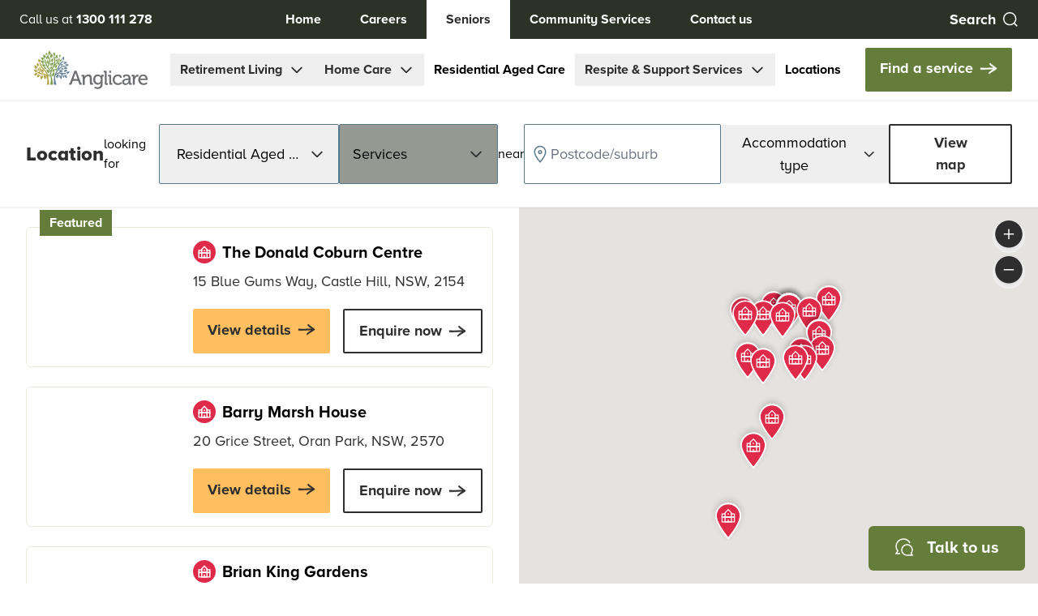

--- FILE ---
content_type: text/html; charset=utf-8
request_url: https://www.anglicare.org.au/seniors/locations/
body_size: 14551
content:
<!DOCTYPE html>

<html lang="en-AU">
<head>
    <meta name="viewport" content="width=device-width, initial-scale=1.0,minimum-scale=1.0, maximum-scale=5.0" />

    


    
    <title>Find a Retirement Community, Home Care and Aged Care | Anglicare Sydney | Anglicare</title>
    <meta property="og:title" content="Find a Retirement Community, Home Care and Aged Care | Anglicare Sydney | Anglicare" />
    <meta property="twitter:title" content="Find a Retirement Community, Home Care and Aged Care | Anglicare Sydney | Anglicare" />
        <meta name="description" content="Discover Anglicare Retirement community, home care and aged care homes and facilities. Find a location near you today." />
        <meta property="og:description" content="Discover Anglicare Retirement community, home care and aged care homes and facilities. Find a location near you today." />
        <meta property="twitter:description" content="Discover Anglicare Retirement community, home care and aged care homes and facilities. Find a location near you today." />
        <link rel="canonical" href="https://www.anglicare.org.au/seniors/locations/" />
        <meta name="og:url" content="https://www.anglicare.org.au/seniors/locations/" />
    <!--Seo Scheama starts here-->
            <script type="application/ld+json">
                {
  "@context": "https://schema.org",
  "@type": "Organization",
  "name": "Anglicare",
  "url": "https://www.anglicare.org.au/seniors/locations/",
  "logo": "https://www.anglicare.org.au/siteassets/sample-images/icons/logo.png",
  "contactPoint": {
    "@type": "ContactPoint",
    "contactType": "customer support",
    "telephone": "1300 111 278"
  },
  "sameAs": []
}
            </script>
    <!--Seo Scheama ends here-->


    

            <link href="/statics/varDefault.css?v=rPetxOTryXFYUYaOW4qABRs9okocwjjE17arZMfVVvE" rel="stylesheet" />
            <link href="/statics/app.css?v=9Ed5Hmybv8tCjspyrH4A688HOB7Nk2uyewHUjDfWsQY" rel="stylesheet" />
            <link href="/statics/components.css?v=HHALISWks7i4-baPxJctORwETXi8GM-xsad-d2_Dbr4" rel="stylesheet" />

    <!--TagManagerScript starts here-->
    
<!-- Google Tag Manager -->
<script>(function(w,d,s,l,i){w[l]=w[l]||[];w[l].push({'gtm.start':
new Date().getTime(),event:'gtm.js'});var f=d.getElementsByTagName(s)[0],
j=d.createElement(s),dl=l!='dataLayer'?'&l='+l:'';j.async=true;j.src=
'https://www.googletagmanager.com/gtm.js?id='+i+dl;f.parentNode.insertBefore(j,f);
})(window,document,'script','dataLayer','GTM-M8CV5PW');</script>
<!-- End Google Tag Manager -->

<script src="https://cdn.userway.org/widget.js" data-account="gTAaHtgq1x"></script>
    <!--TagManagerScript ends here-->
    <!--LiveChatScript starts here-->
    
<script type="text/javascript" charset="utf-8">
  (function (g, e, n, es, ys) {
    g['_genesysJs'] = e;
    g[e] = g[e] || function () {
      (g[e].q = g[e].q || []).push(arguments)
    };
    g[e].t = 1 * new Date();
    g[e].c = es;
    ys = document.createElement('script'); ys.async = 1; ys.src = n; ys.charset = 'utf-8'; document.head.appendChild(ys);
  })(window, 'Genesys', 'https://apps.mypurecloud.com.au/genesys-bootstrap/genesys.min.js', {
    environment: 'prod-apse2',
    deploymentId: '43a5b6f7-d281-4384-a3b7-282ce652ddfc'
  });
Genesys("subscribe", "MessagingService.restored", function({ data }) {
    console.log(data);
});
</script>
    <!--LiveChatScript ends here-->
    <!--DataLayer starts here-->
<script>
    var digitalData = JSON.parse(`{
  "version": "1.0",
  "pageInstanceID": "Production-Locations",
  "page": {
    "pageInfo": {
      "pageID": "1543",
      "pageName": "Locations",
      "destinationURL": "https://www.anglicare.org.au/seniors/locations/",
      "referringURL": "",
      "version": "1.2"
    },
    "category": {
      "primaryCategory": "Content"
    }
  },
  "event": []
}`);
    </script >     <!--DataLayer ends here-->
    <script>
!function(T,l,y){var S=T.location,k="script",D="instrumentationKey",C="ingestionendpoint",I="disableExceptionTracking",E="ai.device.",b="toLowerCase",w="crossOrigin",N="POST",e="appInsightsSDK",t=y.name||"appInsights";(y.name||T[e])&&(T[e]=t);var n=T[t]||function(d){var g=!1,f=!1,m={initialize:!0,queue:[],sv:"5",version:2,config:d};function v(e,t){var n={},a="Browser";return n[E+"id"]=a[b](),n[E+"type"]=a,n["ai.operation.name"]=S&&S.pathname||"_unknown_",n["ai.internal.sdkVersion"]="javascript:snippet_"+(m.sv||m.version),{time:function(){var e=new Date;function t(e){var t=""+e;return 1===t.length&&(t="0"+t),t}return e.getUTCFullYear()+"-"+t(1+e.getUTCMonth())+"-"+t(e.getUTCDate())+"T"+t(e.getUTCHours())+":"+t(e.getUTCMinutes())+":"+t(e.getUTCSeconds())+"."+((e.getUTCMilliseconds()/1e3).toFixed(3)+"").slice(2,5)+"Z"}(),iKey:e,name:"Microsoft.ApplicationInsights."+e.replace(/-/g,"")+"."+t,sampleRate:100,tags:n,data:{baseData:{ver:2}}}}var h=d.url||y.src;if(h){function a(e){var t,n,a,i,r,o,s,c,u,p,l;g=!0,m.queue=[],f||(f=!0,t=h,s=function(){var e={},t=d.connectionString;if(t)for(var n=t.split(";"),a=0;a<n.length;a++){var i=n[a].split("=");2===i.length&&(e[i[0][b]()]=i[1])}if(!e[C]){var r=e.endpointsuffix,o=r?e.location:null;e[C]="https://"+(o?o+".":"")+"dc."+(r||"services.visualstudio.com")}return e}(),c=s[D]||d[D]||"",u=s[C],p=u?u+"/v2/track":d.endpointUrl,(l=[]).push((n="SDK LOAD Failure: Failed to load Application Insights SDK script (See stack for details)",a=t,i=p,(o=(r=v(c,"Exception")).data).baseType="ExceptionData",o.baseData.exceptions=[{typeName:"SDKLoadFailed",message:n.replace(/\./g,"-"),hasFullStack:!1,stack:n+"\nSnippet failed to load ["+a+"] -- Telemetry is disabled\nHelp Link: https://go.microsoft.com/fwlink/?linkid=2128109\nHost: "+(S&&S.pathname||"_unknown_")+"\nEndpoint: "+i,parsedStack:[]}],r)),l.push(function(e,t,n,a){var i=v(c,"Message"),r=i.data;r.baseType="MessageData";var o=r.baseData;return o.message='AI (Internal): 99 message:"'+("SDK LOAD Failure: Failed to load Application Insights SDK script (See stack for details) ("+n+")").replace(/\"/g,"")+'"',o.properties={endpoint:a},i}(0,0,t,p)),function(e,t){if(JSON){var n=T.fetch;if(n&&!y.useXhr)n(t,{method:N,body:JSON.stringify(e),mode:"cors"});else if(XMLHttpRequest){var a=new XMLHttpRequest;a.open(N,t),a.setRequestHeader("Content-type","application/json"),a.send(JSON.stringify(e))}}}(l,p))}function i(e,t){f||setTimeout(function(){!t&&m.core||a()},500)}var e=function(){var n=l.createElement(k);n.src=h;var e=y[w];return!e&&""!==e||"undefined"==n[w]||(n[w]=e),n.onload=i,n.onerror=a,n.onreadystatechange=function(e,t){"loaded"!==n.readyState&&"complete"!==n.readyState||i(0,t)},n}();y.ld<0?l.getElementsByTagName("head")[0].appendChild(e):setTimeout(function(){l.getElementsByTagName(k)[0].parentNode.appendChild(e)},y.ld||0)}try{m.cookie=l.cookie}catch(p){}function t(e){for(;e.length;)!function(t){m[t]=function(){var e=arguments;g||m.queue.push(function(){m[t].apply(m,e)})}}(e.pop())}var n="track",r="TrackPage",o="TrackEvent";t([n+"Event",n+"PageView",n+"Exception",n+"Trace",n+"DependencyData",n+"Metric",n+"PageViewPerformance","start"+r,"stop"+r,"start"+o,"stop"+o,"addTelemetryInitializer","setAuthenticatedUserContext","clearAuthenticatedUserContext","flush"]),m.SeverityLevel={Verbose:0,Information:1,Warning:2,Error:3,Critical:4};var s=(d.extensionConfig||{}).ApplicationInsightsAnalytics||{};if(!0!==d[I]&&!0!==s[I]){var c="onerror";t(["_"+c]);var u=T[c];T[c]=function(e,t,n,a,i){var r=u&&u(e,t,n,a,i);return!0!==r&&m["_"+c]({message:e,url:t,lineNumber:n,columnNumber:a,error:i}),r},d.autoExceptionInstrumented=!0}return m}(y.cfg);function a(){y.onInit&&y.onInit(n)}(T[t]=n).queue&&0===n.queue.length?(n.queue.push(a),n.trackPageView({})):a()}(window,document,{src: "https://js.monitor.azure.com/scripts/b/ai.2.gbl.min.js", crossOrigin: "anonymous", cfg: { instrumentationKey:'bf5d9f15-ad84-41f3-9739-42c1a0eb1c1d', disableCookiesUsage: false }});
</script>
<script>
_iaq = [ ['client', '4236204c977547419dc93a8d813bef55'], ['track', 'consume'] ]; !function(d,s){var ia=d.createElement(s);ia.async=1,s=d.getElementsByTagName(s)[0],ia.src='//s.apac01.idio.episerver.net/ia.js',s.parentNode.insertBefore(ia,s)}(document,'script');
</script>


    <script>
        (function (d) {
            var s = d.createElement("script");
            /* uncomment the following line to override default position*/
            /* s.setAttribute("data-position", 3);*/
            /* uncomment the following line to override default size (values: small, large)*/
            /* s.setAttribute("data-size", "small");*/
            /* uncomment the following line to override default language (e.g., fr, de, es, he, nl, etc.)*/
            /* s.setAttribute("data-language", "language");*/
            /* uncomment the following line to override color set via widget (e.g., #053f67)*/
            /* s.setAttribute("data-color", "#053e67");*/
            /* uncomment the following line to override type set via widget (1=person, 2=chair, 3=eye, 4=text)*/
            /* s.setAttribute("data-type", "1");*/
            /* s.setAttribute("data-statement_text:", "Our Accessibility Statement");*/
            /* s.setAttribute("data-statement_url", http://www.example.com/accessibility)";*/
            /* uncomment the following line to override support on mobile devices*/
            /* s.setAttribute("data-mobile", true);*/
            /* uncomment the following line to set custom trigger action for accessibility menu*/
            /* s.setAttribute("data-trigger", "triggerId")*/
            s.setAttribute("data-account", "gTAaHtgq1x");
            s.setAttribute("src", "https://cdn.userway.org/widget.js");
                (d.body || d.head).appendChild(s);
        })(document)
    </script>
</head>

<body>
    
<!-- Google Tag Manager (noscript) -->
<noscript><iframe src="https://www.googletagmanager.com/ns.html?id=GTM-M8CV5PW" height="0" width="0" style="display:none;visibility:hidden"></iframe></noscript>
<!-- End Google Tag Manager (noscript) -->


    
    
    <input name="__RequestVerificationToken" type="hidden" value="CfDJ8EMo4ojcsHlEhkVWDJGJafpi6q9xtbesGNXSdx26UnU7ppFxIyKYojG4QAPnOCU3tFoOIy-tXlqfvZnKzvkUtcbfL987XQTjJtrtlZ3KsR00j_w2f7XvbCODqQAJHAZ5PuczdQ8bAwxpl9eL-3CUBOg" />

    
<div id="react_0HNIEHV20U2E2"><div class="App undefined"><section class=" flex items-center "><a class="text-hero absolute top-[-100rem] z-[100] h-1 min-h-[80px] w-1 bg-white py-4 text-center text-lg font-semibold underline !outline-offset-[-2px] focus:left-0 focus:top-0 focus:h-[unset] focus:w-full lg:min-h-[58px] lg:py-3 " href="#main" target="_self">Skip to main</a></section><nav class="megaMenuBlock megaMenuBlockcontainer sticky top-0 z-[51]"><header class="megaMenuBlock undefined false z-[51] border-b border-blue-15 bg-white false" aria-expanded="false" role="menu" aria-controls="mobile-menu" aria-haspopup="true" data-headlessui-state=""><div data-focus-guard="true" tabindex="-1" style="width:1px;height:0px;padding:0;overflow:hidden;position:fixed;top:1px;left:1px"></div><div data-focus-lock-disabled="disabled" class="h-full w-full"><div class="pointer-events-none absolute inset-0 z-30 " aria-hidden="true"></div><div class="flex items-center flex justify-center bg-dark-green px-6 py-3 text-white lg:justify-between lg:py-0"><a href="tel:1300 111 278" class="flex items-center lg:min-w-[10rem] xl:min-w-[18rem]"><span class="text-body-small mr-1">Call us at</span><span class="text-body-small-bold"> <!-- -->1300 111 278</span></a><div class="hidden lg:block"><a class="utilityBarNavigationItemBlock undefined text-body-small-bold inline-block h-full px-6 py-3 hover:text-warm-white-50" href="/" target="_self" aria-label="Home">Home</a><a class="utilityBarNavigationItemBlock undefined text-body-small-bold inline-block h-full px-6 py-3 hover:text-warm-white-50" target="_self" aria-label="Careers">Careers</a><a class="utilityBarNavigationItemBlock undefined text-body-small-bold inline-block h-full px-6 py-3 bg-white text-text" href="/seniors/" target="_self" aria-label="Seniors">Seniors</a><a class="utilityBarNavigationItemBlock undefined text-body-small-bold inline-block h-full px-6 py-3 hover:text-warm-white-50" href="/community/" target="_self" aria-label="Community Services">Community Services</a><a class="utilityBarNavigationItemBlock undefined text-body-small-bold inline-block h-full px-6 py-3 hover:text-warm-white-50" href="/contact-us/" target="_self" aria-label="Contact us">Contact us</a></div><div class="relative hidden h-8 w-40 lg:block xl:w-72"><input type="text" class="h-full w-full border-0 hover:cursor-pointer text-body-small-bold focus:!text-body-small bg-transparent pr-7 text-right text-white placeholder:text-white focus:bg-white focus:px-3 focus:text-left focus:!font-normal focus:text-text focus:placeholder:text-text" placeholder="Search" value=""/><span class="!absolute top-1/2 inline-block h-5 w-5 -translate-y-1/2 pointer-events-none right-0 "><div class="relative "><picture><img src="/statics/images/icons/search.svg" class="h-full w-full object-center lg:h-full lg:w-full  object-cover undefined" alt="" loading="eager"/></picture></div></span></div></div><div class="mx-auto flex items-center justify-between px-4 py-2.5 md:px-8"><div class="h-full "><a href="/" tabindex="0" aria-label="Anglicare Logo" title="Anglicare Logo"><div class="relative max-h-11 w-[136px] md:max-h-14 md:w-40"><picture><img src="https://www.anglicare.org.au/siteassets/media-library/logos/fcol_pos_horiz.svg" class="h-full w-full object-center lg:h-full lg:w-full  object-contain w-20 sm:w-28 md:w-40 max-h-11 md:max-h-14" alt="Anglicare Logo" loading="lazy"/></picture></div></a></div><nav class="container mx-auto hidden lg:block"><ul class="flex list-none items-center justify-center gap-x-3 xl:gap-x-6"><li class="flex" data-headlessui-state=""><button class="text-hero group inline-flex items-center px-3 py-2 text-base font-bold" type="button" aria-expanded="false" data-headlessui-state=""><span class="text-text transition-all duration-300 group-hover:text-green">Retirement Living</span><svg xmlns="http://www.w3.org/2000/svg" fill="none" viewBox="0 0 24 24" stroke-width="2" stroke="currentColor" aria-hidden="true" class="ml-2 h-5 w-5 rotate-180 text-text transition-all duration-300"><path stroke-linecap="round" stroke-linejoin="round" d="M5 15l7-7 7 7"></path></svg></button></li><li class="flex" data-headlessui-state=""><button class="text-hero group inline-flex items-center px-3 py-2 text-base font-bold" type="button" aria-expanded="false" data-headlessui-state=""><span class="text-text transition-all duration-300 group-hover:text-green">Home Care</span><svg xmlns="http://www.w3.org/2000/svg" fill="none" viewBox="0 0 24 24" stroke-width="2" stroke="currentColor" aria-hidden="true" class="ml-2 h-5 w-5 rotate-180 text-text transition-all duration-300"><path stroke-linecap="round" stroke-linejoin="round" d="M5 15l7-7 7 7"></path></svg></button></li><li class="navigationItemBlock  text-hero inline-flex items-center px-3 py-2 text-base font-bold"><a href="/seniors/residential-aged-care/" target="_self" aria-label="Residential Aged Care" class="text-hero text-base font-bold hover:text-green">Residential Aged Care</a></li><li class="flex" data-headlessui-state=""><button class="text-hero group inline-flex items-center px-3 py-2 text-base font-bold" type="button" aria-expanded="false" data-headlessui-state=""><span class="text-text transition-all duration-300 group-hover:text-green">Respite & Support Services</span><svg xmlns="http://www.w3.org/2000/svg" fill="none" viewBox="0 0 24 24" stroke-width="2" stroke="currentColor" aria-hidden="true" class="ml-2 h-5 w-5 rotate-180 text-text transition-all duration-300"><path stroke-linecap="round" stroke-linejoin="round" d="M5 15l7-7 7 7"></path></svg></button></li><li class="navigationItemBlock  text-hero inline-flex items-center px-3 py-2 text-base font-bold"><a href="/seniors/locations/?lookingfor=3" target="_self" aria-label="Locations" class="text-hero text-base font-bold hover:text-green">Locations</a></li></ul><div hidden="" style="position:fixed;top:1px;left:1px;width:1px;height:0;padding:0;margin:-1px;overflow:hidden;clip:rect(0, 0, 0, 0);white-space:nowrap;border-width:0;display:none"></div></nav><div class="hidden items-center lg:flex"><div class="flex undefined"><a href="/seniors/service-finder/" target="_self" class="btn group flex items-center gap-x-3 btn-primary-green "><span class="whitespace-nowrap">Find a service</span><svg class="btn-icon ml-2 inline-block min-w-[1rem] false" width="22" height="20" viewBox="0 0 22 20" fill="currentColor" xmlns="http://www.w3.org/2000/svg"><path d="M17.2362 10.1475C15.1115 10.2418 13.1179 10.3333 11.1244 10.4334C8.1786 10.5649 5.23284 10.7193 2.28707 10.8137C1.23782 10.848 0.975513 10.5077 1.00174 9.38412C1.00174 8.8752 1.19323 8.67506 1.65752 8.73224C6.11683 9.25831 10.5945 8.798 15.0617 8.73224C15.8486 8.73224 16.6172 8.73224 17.3936 8.73224L17.4776 8.55498C16.7929 8.06036 16.1057 7.57432 15.4263 7.07398C14.4924 6.38208 13.4878 5.77023 12.672 4.9411C12.4097 4.68379 12.5041 3.71456 12.7455 3.27426C13.0707 2.67957 13.6373 3.1885 13.8629 3.52015C14.6184 4.63233 15.7411 5.17841 16.73 5.93321C17.6035 6.59937 18.4875 7.24838 19.3715 7.89453C19.8009 8.15527 20.2169 8.44161 20.6174 8.75225C21.1971 9.27832 21.0975 9.97593 20.4574 10.3733C18.4219 11.6371 16.3785 12.8836 14.3665 14.1874C13.6268 14.6677 12.9815 15.331 12.2471 15.817C11.9847 15.9943 11.5913 15.9457 11.2555 16C11.3001 15.634 11.2372 15.1852 11.4077 14.9136C12.2838 13.524 13.5849 12.6692 14.8754 11.8086C15.6545 11.2797 16.4126 10.725 17.2362 10.1475Z" fill="currentColor" stroke="currentColor" stroke-width="0.5"></path></svg></a></div></div><div class="flex items-center justify-between gap-x-4 lg:hidden w-full"><div class="relative w-full"><input type="text" class="h-full border-0 max-w-[10rem] pr-7 md:max-w-[15rem] text-body-bold float-right bg-transparent text-left text-neutral-light-grey focus:outline-0 focus:ring-0 md:text-right lg:max-w-none" placeholder="" value=""/><div class="relative !absolute inline-block right-0 pointer-events-none top-1/2 h-6 w-6 -translate-y-1/2"><picture><img src="/statics/images/icons/search-green.svg" class="h-full w-full object-center lg:h-full lg:w-full  object-cover pointer-events-none" alt="" loading="eager"/></picture></div></div><div class="xl:hidden " tabindex="0"><div tabindex="-1" id="headlessui-disclosure-button-:R18ra:" aria-expanded="false" data-headlessui-state=""><button tabindex="-1" class="inline-flex items-center justify-center rounded-md bg-white p-2 text-gray-400" role="button" type="button" aria-expanded="false"><span class="sr-only">Open menu</span><div class="relative h-6 w-6"><picture><img src="/statics/images/icons/menu.svg" class="h-full w-full object-center lg:h-full lg:w-full  object-cover undefined" alt="" loading="eager"/></picture></div></button></div></div></div></div></div><div data-focus-guard="true" tabindex="-1" style="width:1px;height:0px;padding:0;overflow:hidden;position:fixed;top:1px;left:1px"></div></header></nav><div></div><div class="flex h-[85vh] items-center justify-center"><div class="relative aspect-square max-h-24"><picture><img src="/statics/images/loading.gif" class="h-full w-full object-center lg:h-full lg:w-full  object-cover " alt="" loading="eager"/></picture></div></div><section class="acknowledgmentBlock bg-warm-white-30 py-12"><div class="container mx-auto flex flex-col gap-8 lg:flex-row"><div class="mb-4 flex space-x-4 lg:mb-0"><div class="relative h-[40px] w-[60px]"><picture><img src="https://www.anglicare.org.au/siteassets/sample-images/flag1.jpg" class="h-full w-full object-center lg:h-full lg:w-full  object-cover undefined" alt="" loading="lazy"/></picture></div><div class="relative h-[40px] w-[60px]"><picture><img src="https://www.anglicare.org.au/siteassets/sample-images/flag2.jpg" class="h-full w-full object-center lg:h-full lg:w-full  object-cover undefined" alt="" loading="lazy"/></picture></div></div><div><div class="">Anglicare acknowledges Aboriginal and Torres Strait Islander peoples as the original and ongoing custodians of the lands and waters on which we live and work. <br /><br />Inspired by the gospel of reconciliation in Jesus Christ, Anglicare's vision for reconciliation is a nation in which Australia's First Peoples are restored in dignity, respect, empowerment and opportunity.</div></div></div></section><footer class="footerBlock undefined false bg-warm-white-50 pt-12 text-text md:pt-11"><div class="container mx-auto pb-12"><div class="mb-10 flex justify-start"><div class="relative w-32 lg:w-36"><picture><img src="https://www.anglicare.org.au/siteassets/global/logo.svg" class="h-full w-full object-center lg:h-full lg:w-full  object-cover undefined" alt="Anglicare  " loading="lazy"/></picture></div></div><div class="flex flex-col gap-y-8 md:grid md:grid-cols-2 md:gap-x-6 lg:grid-cols-4 "><div class="flex flex-col justify-between"><div class="mb-6 lg:mb-16"><p class="text-body-small mb-6">Jesus Christ honoured, lives enriched and communities strengthened.<br /><br />&ldquo;We love because he first loved us&rdquo; &ndash; 1 John 4:19.</p><ol role="list" class="flex list-none items-center space-x-4 md:mt-8"><li><a href="https://www.facebook.com/ANGLICARESydney" aria-label="Facebook" title="Facebook"><svg width="24" height="24" viewBox="0 0 24 24" fill="none" xmlns="http://www.w3.org/2000/svg"><g clip-path="url(#clip0_5434_25618)"><path d="M24 12C24 5.37258 18.6274 0 12 0C5.37258 0 0 5.37258 0 12C0 17.9895 4.3882 22.954 10.125 23.8542V15.4688H7.07812V12H10.125V9.35625C10.125 6.34875 11.9166 4.6875 14.6576 4.6875C15.9701 4.6875 17.3438 4.92188 17.3438 4.92188V7.875H15.8306C14.34 7.875 13.875 8.80008 13.875 9.75V12H17.2031L16.6711 15.4688H13.875V23.8542C19.6118 22.954 24 17.9895 24 12Z" fill="#2D3226"></path></g><defs><clipPath id="clip0_5434_25618"><rect width="24" height="24" fill="white"></rect></clipPath></defs></svg></a></li><li><a href="https://www.linkedin.com/company/anglicare-sydney" aria-label="LinkedIn" title="LinkedIn"><svg width="24" height="24" viewBox="0 0 24 24" fill="none" xmlns="http://www.w3.org/2000/svg"><g clip-path="url(#clip0_5434_25620)"><path d="M22.2234 0H1.77187C0.792187 0 0 0.773438 0 1.72969V22.2656C0 23.2219 0.792187 24 1.77187 24H22.2234C23.2031 24 24 23.2219 24 22.2703V1.72969C24 0.773438 23.2031 0 22.2234 0ZM7.12031 20.4516H3.55781V8.99531H7.12031V20.4516ZM5.33906 7.43438C4.19531 7.43438 3.27188 6.51094 3.27188 5.37187C3.27188 4.23281 4.19531 3.30937 5.33906 3.30937C6.47813 3.30937 7.40156 4.23281 7.40156 5.37187C7.40156 6.50625 6.47813 7.43438 5.33906 7.43438ZM20.4516 20.4516H16.8937V14.8828C16.8937 13.5562 16.8703 11.8453 15.0422 11.8453C13.1906 11.8453 12.9094 13.2937 12.9094 14.7891V20.4516H9.35625V8.99531H12.7687V10.5609H12.8156C13.2891 9.66094 14.4516 8.70938 16.1813 8.70938C19.7859 8.70938 20.4516 11.0813 20.4516 14.1656V20.4516Z" fill="#2D3226"></path></g><defs><clipPath id="clip0_5434_25620"><rect width="24" height="24" fill="white"></rect></clipPath></defs></svg></a></li><li><a href="http://instagram.com/anglicaresydney/" aria-label="Instagram" title="Instagram"><svg width="24" height="24" viewBox="0 0 24 24" fill="none" xmlns="http://www.w3.org/2000/svg"><g clip-path="url(#clip0_5434_25623)"><path d="M12 2.16094C15.2063 2.16094 15.5859 2.175 16.8469 2.23125C18.0188 2.28281 18.6516 2.47969 19.0734 2.64375C19.6313 2.85938 20.0344 3.12188 20.4516 3.53906C20.8734 3.96094 21.1313 4.35938 21.3469 4.91719C21.5109 5.33906 21.7078 5.97656 21.7594 7.14375C21.8156 8.40938 21.8297 8.78906 21.8297 11.9906C21.8297 15.1969 21.8156 15.5766 21.7594 16.8375C21.7078 18.0094 21.5109 18.6422 21.3469 19.0641C21.1313 19.6219 20.8688 20.025 20.4516 20.4422C20.0297 20.8641 19.6313 21.1219 19.0734 21.3375C18.6516 21.5016 18.0141 21.6984 16.8469 21.75C15.5813 21.8063 15.2016 21.8203 12 21.8203C8.79375 21.8203 8.41406 21.8063 7.15313 21.75C5.98125 21.6984 5.34844 21.5016 4.92656 21.3375C4.36875 21.1219 3.96563 20.8594 3.54844 20.4422C3.12656 20.0203 2.86875 19.6219 2.65313 19.0641C2.48906 18.6422 2.29219 18.0047 2.24063 16.8375C2.18438 15.5719 2.17031 15.1922 2.17031 11.9906C2.17031 8.78438 2.18438 8.40469 2.24063 7.14375C2.29219 5.97188 2.48906 5.33906 2.65313 4.91719C2.86875 4.35938 3.13125 3.95625 3.54844 3.53906C3.97031 3.11719 4.36875 2.85938 4.92656 2.64375C5.34844 2.47969 5.98594 2.28281 7.15313 2.23125C8.41406 2.175 8.79375 2.16094 12 2.16094ZM12 0C8.74219 0 8.33438 0.0140625 7.05469 0.0703125C5.77969 0.126563 4.90313 0.332812 4.14375 0.628125C3.35156 0.9375 2.68125 1.34531 2.01563 2.01563C1.34531 2.68125 0.9375 3.35156 0.628125 4.13906C0.332813 4.90313 0.126563 5.775 0.0703125 7.05C0.0140625 8.33438 0 8.74219 0 12C0 15.2578 0.0140625 15.6656 0.0703125 16.9453C0.126563 18.2203 0.332813 19.0969 0.628125 19.8563C0.9375 20.6484 1.34531 21.3188 2.01563 21.9844C2.68125 22.65 3.35156 23.0625 4.13906 23.3672C4.90313 23.6625 5.775 23.8688 7.05 23.925C8.32969 23.9813 8.7375 23.9953 11.9953 23.9953C15.2531 23.9953 15.6609 23.9813 16.9406 23.925C18.2156 23.8688 19.0922 23.6625 19.8516 23.3672C20.6391 23.0625 21.3094 22.65 21.975 21.9844C22.6406 21.3188 23.0531 20.6484 23.3578 19.8609C23.6531 19.0969 23.8594 18.225 23.9156 16.95C23.9719 15.6703 23.9859 15.2625 23.9859 12.0047C23.9859 8.74688 23.9719 8.33906 23.9156 7.05938C23.8594 5.78438 23.6531 4.90781 23.3578 4.14844C23.0625 3.35156 22.6547 2.68125 21.9844 2.01563C21.3188 1.35 20.6484 0.9375 19.8609 0.632813C19.0969 0.3375 18.225 0.13125 16.95 0.075C15.6656 0.0140625 15.2578 0 12 0Z" fill="#2D3226"></path><path d="M12 5.83594C8.59688 5.83594 5.83594 8.59688 5.83594 12C5.83594 15.4031 8.59688 18.1641 12 18.1641C15.4031 18.1641 18.1641 15.4031 18.1641 12C18.1641 8.59688 15.4031 5.83594 12 5.83594ZM12 15.9984C9.79219 15.9984 8.00156 14.2078 8.00156 12C8.00156 9.79219 9.79219 8.00156 12 8.00156C14.2078 8.00156 15.9984 9.79219 15.9984 12C15.9984 14.2078 14.2078 15.9984 12 15.9984Z" fill="#2D3226"></path><path d="M19.8469 5.59238C19.8469 6.38926 19.2 7.03145 18.4078 7.03145C17.6109 7.03145 16.9688 6.38457 16.9688 5.59238C16.9688 4.79551 17.6156 4.15332 18.4078 4.15332C19.2 4.15332 19.8469 4.8002 19.8469 5.59238Z" fill="#2D3226"></path></g><defs><clipPath id="clip0_5434_25623"><rect width="24" height="24" fill="white"></rect></clipPath></defs></svg></a></li><li><a href="https://www.youtube.com/user/ANGLICARESydney" aria-label="YouTube" title="YouTube"><svg width="24" height="24" viewBox="0 0 24 24" fill="none" xmlns="http://www.w3.org/2000/svg"><path d="M23.7609 7.1998C23.7609 7.1998 23.5266 5.54512 22.8047 4.81855C21.8906 3.8623 20.8688 3.85762 20.4 3.80137C17.0438 3.55762 12.0047 3.55762 12.0047 3.55762H11.9953C11.9953 3.55762 6.95625 3.55762 3.6 3.80137C3.13125 3.85762 2.10938 3.8623 1.19531 4.81855C0.473438 5.54512 0.24375 7.1998 0.24375 7.1998C0.24375 7.1998 0 9.14512 0 11.0857V12.9045C0 14.8451 0.239062 16.7904 0.239062 16.7904C0.239062 16.7904 0.473437 18.4451 1.19062 19.1717C2.10469 20.1279 3.30469 20.0951 3.83906 20.1982C5.76094 20.3811 12 20.4373 12 20.4373C12 20.4373 17.0438 20.4279 20.4 20.1889C20.8688 20.1326 21.8906 20.1279 22.8047 19.1717C23.5266 18.4451 23.7609 16.7904 23.7609 16.7904C23.7609 16.7904 24 14.8498 24 12.9045V11.0857C24 9.14512 23.7609 7.1998 23.7609 7.1998ZM9.52031 15.1123V8.36699L16.0031 11.7514L9.52031 15.1123Z" fill="#2D3226"></path></svg></a></li></ol></div><div class="flex flex-row gap-x-4"><a href="https://sydneyanglicans.net/" target="_blank" aria-label="Sydney Anglicans" title="Sydney Anglicans"><div class="relative aspect-square w-24"><picture><img src="https://www.anglicare.org.au/siteassets/media-library/logos/sydney_anglicans_grayscale.svg" class="h-full w-full object-center lg:h-full lg:w-full  object-contain undefined" alt="Sydney Anglicans" loading="lazy"/></picture></div></a><a target="_self" aria-label="Registered Charity" title="Registered Charity"><div class="relative aspect-square w-24"><picture><img src="https://www.anglicare.org.au/siteassets/media-library/logos/acnc-logo-mono-2.png" class="h-full w-full object-center lg:h-full lg:w-full  object-contain undefined" alt="Registered Charity" loading="lazy"/></picture></div></a></div></div><div class="col-span-2 flex items-start"><div class=" flex flex-row flex-wrap "><a href="~/link/d8a90a58b9734e6686331dc622817a1f.aspx" class="basis-full lg:basis-1/2 text-body-small mb-4 block underline hover:text-neutral-light-grey">Careers</a><a href="/volunteer/" class="basis-full lg:basis-1/2 text-body-small mb-4 block underline hover:text-neutral-light-grey">Volunteer with us</a><a href="/donate/" class="basis-full lg:basis-1/2 text-body-small mb-4 block underline hover:text-neutral-light-grey">Donate</a><a href="/pray/" class="basis-full lg:basis-1/2 text-body-small mb-4 block underline hover:text-neutral-light-grey">Pray with us</a><a href="/media-centre/" class="basis-full lg:basis-1/2 text-body-small mb-4 block underline hover:text-neutral-light-grey">Media Centre</a><a href="/church-partnerships/" class="basis-full lg:basis-1/2 text-body-small mb-4 block underline hover:text-neutral-light-grey">Christian ministry</a><a href="/resources/policies-and-information/whistleblower-policy/" class="basis-full lg:basis-1/2 text-body-small mb-4 block underline hover:text-neutral-light-grey">Whistleblower policy</a><a href="/resources/policies-and-information/privacy-policy/" class="basis-full lg:basis-1/2 text-body-small mb-4 block underline hover:text-neutral-light-grey">Privacy policy</a><a href="/resources/policies-and-information/our-commitment-to-child-safety/" class="basis-full lg:basis-1/2 text-body-small mb-4 block underline hover:text-neutral-light-grey">Our commitment to child safety</a><a href="/resources/" class="basis-full lg:basis-1/2 text-body-small mb-4 block underline hover:text-neutral-light-grey">Policies and information</a><a href="/sitemap/" class="basis-full lg:basis-1/2 text-body-small mb-4 block underline hover:text-neutral-light-grey">Sitemap</a><a href="/blog/" target="_top" class="basis-full lg:basis-1/2 text-body-small mb-4 block underline hover:text-neutral-light-grey">Blog</a><a href="/resources/policies-and-information/scam-awareness/" target="_top" class="basis-full lg:basis-1/2 text-body-small mb-4 block underline hover:text-neutral-light-grey">Scam Alert</a></div></div><div class=""><p class="text-body-large mb-4 font-bold">Get in touch</p><a href="tel:1300 111 278" class="text-body-large mb-4 block !no-underline">1300 111 278</a><p class="text-body-small mb-4">Monday to Friday.<br />8AM to 5.30PM.<br /><br />Or to send an online enquiry or contact a service team directly&hellip;</p><div class="flex fkex-col md:flex-row"><a href="/contact-us/" target="_self" class="btn group flex items-center undefined btn-secondary-dark "><span class="whitespace-nowrap">Contact us</span><svg class="btn-icon ml-2 inline-block min-w-[1rem] false" width="22" height="20" viewBox="0 0 22 20" fill="currentColor" xmlns="http://www.w3.org/2000/svg"><path d="M17.2362 10.1475C15.1115 10.2418 13.1179 10.3333 11.1244 10.4334C8.1786 10.5649 5.23284 10.7193 2.28707 10.8137C1.23782 10.848 0.975513 10.5077 1.00174 9.38412C1.00174 8.8752 1.19323 8.67506 1.65752 8.73224C6.11683 9.25831 10.5945 8.798 15.0617 8.73224C15.8486 8.73224 16.6172 8.73224 17.3936 8.73224L17.4776 8.55498C16.7929 8.06036 16.1057 7.57432 15.4263 7.07398C14.4924 6.38208 13.4878 5.77023 12.672 4.9411C12.4097 4.68379 12.5041 3.71456 12.7455 3.27426C13.0707 2.67957 13.6373 3.1885 13.8629 3.52015C14.6184 4.63233 15.7411 5.17841 16.73 5.93321C17.6035 6.59937 18.4875 7.24838 19.3715 7.89453C19.8009 8.15527 20.2169 8.44161 20.6174 8.75225C21.1971 9.27832 21.0975 9.97593 20.4574 10.3733C18.4219 11.6371 16.3785 12.8836 14.3665 14.1874C13.6268 14.6677 12.9815 15.331 12.2471 15.817C11.9847 15.9943 11.5913 15.9457 11.2555 16C11.3001 15.634 11.2372 15.1852 11.4077 14.9136C12.2838 13.524 13.5849 12.6692 14.8754 11.8086C15.6545 11.2797 16.4126 10.725 17.2362 10.1475Z" fill="currentColor" stroke="currentColor" stroke-width="0.5"></path></svg></a></div></div></div></div><div class="bg-dark-green  text-center"><p class="text-body-small-bold mb-0 py-8 text-white">Copyright &copy; 2026 Anglicare</p></div></footer><div class="backToTopBlock pointer-events-none fixed bottom-16 z-10 w-full md:bottom-7"><div class="container mx-auto flex justify-end"><button class="flex flex-col items-center justify-center p-4 transition-opacity md:w-auto pointer-events-none opacity-0"><div class="relative mb-2 inline-block"><picture><img src="/statics/images/icons/top.svg" class="h-full w-full object-center lg:h-full lg:w-full  object-cover undefined" alt="" loading="eager"/></picture></div><span class="text-base font-bold">Back <br/>to top</span></button></div></div><button type="button" id="chat-button" class="btn btn-primary-green fixed bottom-4 right-4 z-[11] flex cursor-pointer items-center rounded-6 !px-2 !py-2 md:!px-8 md:!py-3"><div class="relative mr-4 aspect-square w-6"><picture><img src="/statics/images/icons/chat.svg" class="h-full w-full object-center lg:h-full lg:w-full  object-cover undefined" alt="" loading="eager"/></picture></div><span class="text-body-large-bold">Talk to us</span></button></div></div>
<script>window.addEventListener('DOMContentLoaded', function() {ReactDOM.hydrate(React.createElement(App, {"components":[{"name":"SkipToContent","props":{"links":[{"text":"Skip to main","target":"_self","href":"#main","title":"Skip to main","ariaLabel":null}]}},{"name":"MegaMenuBlock","props":{"isCampaign":false,"headerNote":null,"logo":{"alternateText":"Anglicare Logo","defaultSrc":"https://www.anglicare.org.au/siteassets/media-library/logos/fcol_pos_horiz.svg","sizesAttribute":[],"srcSet":[],"srcSetWebp":[],"isBackground":false,"textContent":"","isLazy":true,"caption":null},"utilityBarMenu":[{"link":{"text":"Home","target":"_self","href":"/","title":"Home","ariaLabel":"Home"},"selected":false},{"link":{"text":"Careers","target":"_self","href":null,"title":"Careers","ariaLabel":"Careers"},"selected":false},{"link":{"text":"Seniors","target":"_self","href":"/seniors/","title":"Seniors","ariaLabel":"Seniors"},"selected":true},{"link":{"text":"Community Services","target":"_self","href":"/community/","title":"Community Services","ariaLabel":"Community Services"},"selected":false},{"link":{"text":"Contact us","target":"_self","href":"/contact-us/","title":"Contact us","ariaLabel":"Contact us"},"selected":false}],"phoneNumber":"1300 111 278","megaMenuNavigation":[{"heading":"Retirement Living","contentItems":[{"heading":null,"links":[{"text":"Browse villages","target":null,"href":"/seniors/locations/?lookingfor=3&showall=true","title":"Browse villages","ariaLabel":"Browse villages"},{"text":"Fees that make sense","target":null,"href":"/seniors/retirement-living/costs-and-payments/","title":"Fees that make sense","ariaLabel":"Fees that make sense"}],"navigationType":"SubNavigationGroupBlock"},{"heading":null,"links":[{"text":"Why retirement living?","target":null,"href":"/seniors/retirement-living/guide-to-retirement-living/","title":"Why retirement living?","ariaLabel":"Why retirement living?"},{"text":"Our difference","target":null,"href":"/seniors/retirement-living/why-anglicare/","title":"Our difference","ariaLabel":"Our difference"},{"text":"Retirement Living Events","target":null,"href":"/seniors/retirement-living/retirement-events/","title":"Retirement Living Events","ariaLabel":"Retirement Living Events"}],"navigationType":"SubNavigationGroupBlock"}],"leftSideHeading":"Retirement living","leftSideDescription":"With your safety, security and home maintenance cared for, choosing an Anglicare retirement village could be on of your best decisions yet!","leftSideLink":{"text":"Learn more ","target":"_self","href":"/seniors/retirement-living/","title":"Learn more ","ariaLabel":"Learn more "},"navigationType":"NavigationGroupWithSideBlock"},{"heading":"Home Care","contentItems":[{"heading":null,"links":[{"text":"Home Care services, tailored to you","target":null,"href":"/seniors/home-care/home-care-services/","title":"Home Care services, tailored to you","ariaLabel":"Home Care services, tailored to you"},{"text":"Home Care costs made simple","target":null,"href":"/seniors/home-care/costs-and-payments/","title":"Home Care costs made simple","ariaLabel":"Home Care costs made simple"}],"navigationType":"SubNavigationGroupBlock"},{"heading":null,"links":[{"text":"How to apply for funding","target":null,"href":"/seniors/home-care/how-to-apply-for-funding/","title":"How to apply for funding","ariaLabel":"How to apply for funding"},{"text":"How to switch providers to Anglicare","target":null,"href":"/seniors/home-care/switch-providers/","title":"How to switch providers to Anglicare","ariaLabel":"How to switch providers to Anglicare"}],"navigationType":"SubNavigationGroupBlock"}],"leftSideHeading":"Home Care","leftSideDescription":"Support that fits your life. Anglicare At Home provides personalised care to help you stay independent and continue living safely in the home you love.","leftSideLink":{"text":"Learn more","target":"_self","href":"/seniors/home-care/","title":"Learn more","ariaLabel":"Learn more"},"navigationType":"NavigationGroupWithSideBlock"},{"navigationType":"NavigationItemBlock","link":{"text":"Residential Aged Care","target":"_self","href":"/seniors/residential-aged-care/","title":"Residential Aged Care","ariaLabel":"Residential Aged Care"}},{"heading":"Respite & Support Services","contentItems":[{"heading":null,"links":[{"text":"Respite care","target":null,"href":"/seniors/respite-and-support-services/respite-care/","title":"Respite care","ariaLabel":"Respite care"},{"text":"Dementia care","target":null,"href":"/seniors/respite-and-support-services/dementia-care/","title":"Dementia care","ariaLabel":"Dementia care"},{"text":"Short term restorative care","target":null,"href":"/seniors/respite-and-support-services/short-term-restorative-care/","title":"Short term restorative care","ariaLabel":"Short term restorative care"}],"navigationType":"SubNavigationGroupBlock"},{"heading":null,"links":[{"text":"Health care services","target":null,"href":"/seniors/respite-and-support-services/seniors-health-care-services/","title":"Health care services","ariaLabel":"Health care services"},{"text":"Affordable housing for seniors","target":null,"href":"/seniors/respite-and-support-services/affordable-housing-for-seniors/","title":"Affordable housing for seniors","ariaLabel":"Affordable housing for seniors"},{"text":"Care finder","target":null,"href":"/seniors/respite-and-support-services/care-finder/","title":"Care finder","ariaLabel":"Care finder"}],"navigationType":"SubNavigationGroupBlock"}],"leftSideHeading":"Respite and support services","leftSideDescription":"Services to help you and your carer live an active and meaningful life. From allied health to compassionate dementia care, we're here for you.","leftSideLink":{"text":"Learn more","target":"_self","href":"/seniors/respite-and-support-services/","title":"Learn more","ariaLabel":"Learn more"},"navigationType":"NavigationGroupWithSideBlock"},{"navigationType":"NavigationItemBlock","link":{"text":"Locations","target":"_self","href":"/seniors/locations/?lookingfor=3","title":"Locations","ariaLabel":"Locations"}}],"actionButton":[{"buttonText":"Find a service","link":{"text":"Find a service","target":"_self","href":"/seniors/service-finder/","title":null,"ariaLabel":null},"style":"primary-green","target":"_self","ariaLabel":null,"icon":null,"eventName":null,"gaId":null}],"searchPage":{"text":null,"target":null,"href":"/search/","title":null,"ariaLabel":null}}},{"name":"LocationFinderBarBlock","props":{"header":"Location","lookingForHeader":"looking for","lookingForPlaceholder":"looking for","servicesHeader":null,"servicesPlaceholder":"services","lookingForItems":[{"services":[],"allowMultipleServices":false,"showAccomodation":true,"showPropertyType":false,"propertyFilterConfig":{"propertyTypeOptions":[{"text":"Any","value":null,"count":0,"selected":false},{"text":"Apartment","value":1,"count":0,"selected":false},{"text":"Villa","value":2,"count":0,"selected":false}],"minPriceOptions":[{"text":"Any","value":null,"count":0,"selected":false},{"text":"$100,000","value":100000,"count":0,"selected":false},{"text":"$200,000","value":200000,"count":0,"selected":false},{"text":"$300,000","value":300000,"count":0,"selected":false},{"text":"$400,000","value":400000,"count":0,"selected":false},{"text":"$500,000","value":500000,"count":0,"selected":false},{"text":"$600,000","value":600000,"count":0,"selected":false},{"text":"$700,000","value":700000,"count":0,"selected":false},{"text":"$800,000","value":800000,"count":0,"selected":false},{"text":"$900,000","value":900000,"count":0,"selected":false},{"text":"$1,000,000","value":1000000,"count":0,"selected":false},{"text":"$1,100,000","value":1100000,"count":0,"selected":false},{"text":"$1,200,000","value":1200000,"count":0,"selected":false},{"text":"$1,300,000","value":1300000,"count":0,"selected":false},{"text":"$1,400,000","value":1400000,"count":0,"selected":false},{"text":"$1,500,000","value":1500000,"count":0,"selected":false},{"text":"$1,600,000","value":1600000,"count":0,"selected":false},{"text":"$1,700,000","value":1700000,"count":0,"selected":false},{"text":"$1,800,000","value":1800000,"count":0,"selected":false},{"text":"$1,900,000","value":1900000,"count":0,"selected":false},{"text":"$2,000,000","value":2000000,"count":0,"selected":false},{"text":"$2,100,000","value":2100000,"count":0,"selected":false},{"text":"$2,200,000","value":2200000,"count":0,"selected":false},{"text":"$2,300,000","value":2300000,"count":0,"selected":false},{"text":"$2,400,000","value":2400000,"count":0,"selected":false},{"text":"$2,500,000","value":2500000,"count":0,"selected":false},{"text":"$2,600,000","value":2600000,"count":0,"selected":false},{"text":"$2,700,000","value":2700000,"count":0,"selected":false},{"text":"$2,800,000","value":2800000,"count":0,"selected":false},{"text":"$2,900,000","value":2900000,"count":0,"selected":false},{"text":"$3,000,000","value":3000000,"count":0,"selected":false}],"maxPriceOptions":[{"text":"Any","value":null,"count":0,"selected":false},{"text":"$100,000","value":100000,"count":0,"selected":false},{"text":"$200,000","value":200000,"count":0,"selected":false},{"text":"$300,000","value":300000,"count":0,"selected":false},{"text":"$400,000","value":400000,"count":0,"selected":false},{"text":"$500,000","value":500000,"count":0,"selected":false},{"text":"$600,000","value":600000,"count":0,"selected":false},{"text":"$700,000","value":700000,"count":0,"selected":false},{"text":"$800,000","value":800000,"count":0,"selected":false},{"text":"$900,000","value":900000,"count":0,"selected":false},{"text":"$1,000,000","value":1000000,"count":0,"selected":false},{"text":"$1,100,000","value":1100000,"count":0,"selected":false},{"text":"$1,200,000","value":1200000,"count":0,"selected":false},{"text":"$1,300,000","value":1300000,"count":0,"selected":false},{"text":"$1,400,000","value":1400000,"count":0,"selected":false},{"text":"$1,500,000","value":1500000,"count":0,"selected":false},{"text":"$1,600,000","value":1600000,"count":0,"selected":false},{"text":"$1,700,000","value":1700000,"count":0,"selected":false},{"text":"$1,800,000","value":1800000,"count":0,"selected":false},{"text":"$1,900,000","value":1900000,"count":0,"selected":false},{"text":"$2,000,000","value":2000000,"count":0,"selected":false},{"text":"$2,100,000","value":2100000,"count":0,"selected":false},{"text":"$2,200,000","value":2200000,"count":0,"selected":false},{"text":"$2,300,000","value":2300000,"count":0,"selected":false},{"text":"$2,400,000","value":2400000,"count":0,"selected":false},{"text":"$2,500,000","value":2500000,"count":0,"selected":false},{"text":"$2,600,000","value":2600000,"count":0,"selected":false},{"text":"$2,700,000","value":2700000,"count":0,"selected":false},{"text":"$2,800,000","value":2800000,"count":0,"selected":false},{"text":"$2,900,000","value":2900000,"count":0,"selected":false},{"text":"$3,000,000","value":3000000,"count":0,"selected":false},{"text":"$3,100,000","value":3100000,"count":0,"selected":false}],"bedroomTypeOptions":[{"text":"Any","value":null,"count":0,"selected":false},{"text":"1","value":1,"count":0,"selected":false},{"text":"2","value":2,"count":0,"selected":false},{"text":"3","value":3,"count":0,"selected":false}],"carParkTypeOptions":[{"text":"Any","value":null,"count":0,"selected":false},{"text":"Yes","value":"True","count":0,"selected":false},{"text":"No","value":"False","count":0,"selected":false}],"accommodationTypeOptions":null},"filters":[],"accommodationPropertyFilterConfig":{"propertyTypeOptions":null,"minPriceOptions":null,"maxPriceOptions":null,"bedroomTypeOptions":null,"carParkTypeOptions":null,"accommodationTypeOptions":[{"text":"Any","value":null,"count":0,"selected":false},{"text":"Single Private with ensuite","value":1,"count":0,"selected":false},{"text":"Shared room with ensuite","value":2,"count":0,"selected":false}]},"showFilterAvailableProperty":false,"text":"Residential Aged Care","value":2,"count":0,"selected":true},{"services":[],"allowMultipleServices":false,"showAccomodation":false,"showPropertyType":true,"propertyFilterConfig":{"propertyTypeOptions":[{"text":"Any","value":null,"count":0,"selected":false},{"text":"Apartment","value":1,"count":0,"selected":false},{"text":"Villa","value":2,"count":0,"selected":false}],"minPriceOptions":[{"text":"Any","value":null,"count":0,"selected":false},{"text":"$100,000","value":100000,"count":0,"selected":false},{"text":"$200,000","value":200000,"count":0,"selected":false},{"text":"$300,000","value":300000,"count":0,"selected":false},{"text":"$400,000","value":400000,"count":0,"selected":false},{"text":"$500,000","value":500000,"count":0,"selected":false},{"text":"$600,000","value":600000,"count":0,"selected":false},{"text":"$700,000","value":700000,"count":0,"selected":false},{"text":"$800,000","value":800000,"count":0,"selected":false},{"text":"$900,000","value":900000,"count":0,"selected":false},{"text":"$1,000,000","value":1000000,"count":0,"selected":false},{"text":"$1,100,000","value":1100000,"count":0,"selected":false},{"text":"$1,200,000","value":1200000,"count":0,"selected":false},{"text":"$1,300,000","value":1300000,"count":0,"selected":false},{"text":"$1,400,000","value":1400000,"count":0,"selected":false},{"text":"$1,500,000","value":1500000,"count":0,"selected":false},{"text":"$1,600,000","value":1600000,"count":0,"selected":false},{"text":"$1,700,000","value":1700000,"count":0,"selected":false},{"text":"$1,800,000","value":1800000,"count":0,"selected":false},{"text":"$1,900,000","value":1900000,"count":0,"selected":false},{"text":"$2,000,000","value":2000000,"count":0,"selected":false},{"text":"$2,100,000","value":2100000,"count":0,"selected":false},{"text":"$2,200,000","value":2200000,"count":0,"selected":false},{"text":"$2,300,000","value":2300000,"count":0,"selected":false},{"text":"$2,400,000","value":2400000,"count":0,"selected":false},{"text":"$2,500,000","value":2500000,"count":0,"selected":false},{"text":"$2,600,000","value":2600000,"count":0,"selected":false},{"text":"$2,700,000","value":2700000,"count":0,"selected":false},{"text":"$2,800,000","value":2800000,"count":0,"selected":false},{"text":"$2,900,000","value":2900000,"count":0,"selected":false},{"text":"$3,000,000","value":3000000,"count":0,"selected":false}],"maxPriceOptions":[{"text":"Any","value":null,"count":0,"selected":false},{"text":"$100,000","value":100000,"count":0,"selected":false},{"text":"$200,000","value":200000,"count":0,"selected":false},{"text":"$300,000","value":300000,"count":0,"selected":false},{"text":"$400,000","value":400000,"count":0,"selected":false},{"text":"$500,000","value":500000,"count":0,"selected":false},{"text":"$600,000","value":600000,"count":0,"selected":false},{"text":"$700,000","value":700000,"count":0,"selected":false},{"text":"$800,000","value":800000,"count":0,"selected":false},{"text":"$900,000","value":900000,"count":0,"selected":false},{"text":"$1,000,000","value":1000000,"count":0,"selected":false},{"text":"$1,100,000","value":1100000,"count":0,"selected":false},{"text":"$1,200,000","value":1200000,"count":0,"selected":false},{"text":"$1,300,000","value":1300000,"count":0,"selected":false},{"text":"$1,400,000","value":1400000,"count":0,"selected":false},{"text":"$1,500,000","value":1500000,"count":0,"selected":false},{"text":"$1,600,000","value":1600000,"count":0,"selected":false},{"text":"$1,700,000","value":1700000,"count":0,"selected":false},{"text":"$1,800,000","value":1800000,"count":0,"selected":false},{"text":"$1,900,000","value":1900000,"count":0,"selected":false},{"text":"$2,000,000","value":2000000,"count":0,"selected":false},{"text":"$2,100,000","value":2100000,"count":0,"selected":false},{"text":"$2,200,000","value":2200000,"count":0,"selected":false},{"text":"$2,300,000","value":2300000,"count":0,"selected":false},{"text":"$2,400,000","value":2400000,"count":0,"selected":false},{"text":"$2,500,000","value":2500000,"count":0,"selected":false},{"text":"$2,600,000","value":2600000,"count":0,"selected":false},{"text":"$2,700,000","value":2700000,"count":0,"selected":false},{"text":"$2,800,000","value":2800000,"count":0,"selected":false},{"text":"$2,900,000","value":2900000,"count":0,"selected":false},{"text":"$3,000,000","value":3000000,"count":0,"selected":false},{"text":"$3,100,000","value":3100000,"count":0,"selected":false}],"bedroomTypeOptions":[{"text":"Any","value":null,"count":0,"selected":false},{"text":"1","value":1,"count":0,"selected":false},{"text":"2","value":2,"count":0,"selected":false},{"text":"3","value":3,"count":0,"selected":false}],"carParkTypeOptions":[{"text":"Any","value":null,"count":0,"selected":false},{"text":"Yes","value":"True","count":0,"selected":false},{"text":"No","value":"False","count":0,"selected":false}],"accommodationTypeOptions":null},"filters":[],"accommodationPropertyFilterConfig":{"propertyTypeOptions":null,"minPriceOptions":null,"maxPriceOptions":null,"bedroomTypeOptions":null,"carParkTypeOptions":null,"accommodationTypeOptions":[{"text":"Any","value":null,"count":0,"selected":false},{"text":"Single Private with ensuite","value":1,"count":0,"selected":false},{"text":"Shared room with ensuite","value":2,"count":0,"selected":false}]},"showFilterAvailableProperty":true,"text":"Retirement Living","value":3,"count":0,"selected":false},{"services":[],"allowMultipleServices":false,"showAccomodation":false,"showPropertyType":false,"propertyFilterConfig":{"propertyTypeOptions":[{"text":"Any","value":null,"count":0,"selected":false},{"text":"Apartment","value":1,"count":0,"selected":false},{"text":"Villa","value":2,"count":0,"selected":false}],"minPriceOptions":[{"text":"Any","value":null,"count":0,"selected":false},{"text":"$100,000","value":100000,"count":0,"selected":false},{"text":"$200,000","value":200000,"count":0,"selected":false},{"text":"$300,000","value":300000,"count":0,"selected":false},{"text":"$400,000","value":400000,"count":0,"selected":false},{"text":"$500,000","value":500000,"count":0,"selected":false},{"text":"$600,000","value":600000,"count":0,"selected":false},{"text":"$700,000","value":700000,"count":0,"selected":false},{"text":"$800,000","value":800000,"count":0,"selected":false},{"text":"$900,000","value":900000,"count":0,"selected":false},{"text":"$1,000,000","value":1000000,"count":0,"selected":false},{"text":"$1,100,000","value":1100000,"count":0,"selected":false},{"text":"$1,200,000","value":1200000,"count":0,"selected":false},{"text":"$1,300,000","value":1300000,"count":0,"selected":false},{"text":"$1,400,000","value":1400000,"count":0,"selected":false},{"text":"$1,500,000","value":1500000,"count":0,"selected":false},{"text":"$1,600,000","value":1600000,"count":0,"selected":false},{"text":"$1,700,000","value":1700000,"count":0,"selected":false},{"text":"$1,800,000","value":1800000,"count":0,"selected":false},{"text":"$1,900,000","value":1900000,"count":0,"selected":false},{"text":"$2,000,000","value":2000000,"count":0,"selected":false},{"text":"$2,100,000","value":2100000,"count":0,"selected":false},{"text":"$2,200,000","value":2200000,"count":0,"selected":false},{"text":"$2,300,000","value":2300000,"count":0,"selected":false},{"text":"$2,400,000","value":2400000,"count":0,"selected":false},{"text":"$2,500,000","value":2500000,"count":0,"selected":false},{"text":"$2,600,000","value":2600000,"count":0,"selected":false},{"text":"$2,700,000","value":2700000,"count":0,"selected":false},{"text":"$2,800,000","value":2800000,"count":0,"selected":false},{"text":"$2,900,000","value":2900000,"count":0,"selected":false},{"text":"$3,000,000","value":3000000,"count":0,"selected":false}],"maxPriceOptions":[{"text":"Any","value":null,"count":0,"selected":false},{"text":"$100,000","value":100000,"count":0,"selected":false},{"text":"$200,000","value":200000,"count":0,"selected":false},{"text":"$300,000","value":300000,"count":0,"selected":false},{"text":"$400,000","value":400000,"count":0,"selected":false},{"text":"$500,000","value":500000,"count":0,"selected":false},{"text":"$600,000","value":600000,"count":0,"selected":false},{"text":"$700,000","value":700000,"count":0,"selected":false},{"text":"$800,000","value":800000,"count":0,"selected":false},{"text":"$900,000","value":900000,"count":0,"selected":false},{"text":"$1,000,000","value":1000000,"count":0,"selected":false},{"text":"$1,100,000","value":1100000,"count":0,"selected":false},{"text":"$1,200,000","value":1200000,"count":0,"selected":false},{"text":"$1,300,000","value":1300000,"count":0,"selected":false},{"text":"$1,400,000","value":1400000,"count":0,"selected":false},{"text":"$1,500,000","value":1500000,"count":0,"selected":false},{"text":"$1,600,000","value":1600000,"count":0,"selected":false},{"text":"$1,700,000","value":1700000,"count":0,"selected":false},{"text":"$1,800,000","value":1800000,"count":0,"selected":false},{"text":"$1,900,000","value":1900000,"count":0,"selected":false},{"text":"$2,000,000","value":2000000,"count":0,"selected":false},{"text":"$2,100,000","value":2100000,"count":0,"selected":false},{"text":"$2,200,000","value":2200000,"count":0,"selected":false},{"text":"$2,300,000","value":2300000,"count":0,"selected":false},{"text":"$2,400,000","value":2400000,"count":0,"selected":false},{"text":"$2,500,000","value":2500000,"count":0,"selected":false},{"text":"$2,600,000","value":2600000,"count":0,"selected":false},{"text":"$2,700,000","value":2700000,"count":0,"selected":false},{"text":"$2,800,000","value":2800000,"count":0,"selected":false},{"text":"$2,900,000","value":2900000,"count":0,"selected":false},{"text":"$3,000,000","value":3000000,"count":0,"selected":false},{"text":"$3,100,000","value":3100000,"count":0,"selected":false}],"bedroomTypeOptions":[{"text":"Any","value":null,"count":0,"selected":false},{"text":"1","value":1,"count":0,"selected":false},{"text":"2","value":2,"count":0,"selected":false},{"text":"3","value":3,"count":0,"selected":false}],"carParkTypeOptions":[{"text":"Any","value":null,"count":0,"selected":false},{"text":"Yes","value":"True","count":0,"selected":false},{"text":"No","value":"False","count":0,"selected":false}],"accommodationTypeOptions":null},"filters":[],"accommodationPropertyFilterConfig":{"propertyTypeOptions":null,"minPriceOptions":null,"maxPriceOptions":null,"bedroomTypeOptions":null,"carParkTypeOptions":null,"accommodationTypeOptions":[{"text":"Any","value":null,"count":0,"selected":false},{"text":"Single Private with ensuite","value":1,"count":0,"selected":false},{"text":"Shared room with ensuite","value":2,"count":0,"selected":false}]},"showFilterAvailableProperty":false,"text":"Home Care","value":1,"count":0,"selected":false},{"services":[{"filters":null,"allowMultipleFilters":false,"text":"All Services","value":null,"count":0,"selected":true},{"filters":[{"text":"Centre based respite","value":1565,"count":0,"selected":false},{"text":"Overnight cottage respite","value":1566,"count":0,"selected":false},{"text":"Weekend respite","value":1567,"count":0,"selected":false}],"allowMultipleFilters":false,"text":"Respite Care","value":1562,"count":0,"selected":false},{"filters":[],"allowMultipleFilters":false,"text":"Palliative Care","value":1563,"count":0,"selected":false},{"filters":[],"allowMultipleFilters":false,"text":"Dementia Care","value":1564,"count":0,"selected":false},{"filters":[],"allowMultipleFilters":false,"text":"Social Support Groups","value":10138,"count":0,"selected":false}],"allowMultipleServices":false,"showAccomodation":false,"showPropertyType":false,"propertyFilterConfig":{"propertyTypeOptions":[{"text":"Any","value":null,"count":0,"selected":false},{"text":"Apartment","value":1,"count":0,"selected":false},{"text":"Villa","value":2,"count":0,"selected":false}],"minPriceOptions":[{"text":"Any","value":null,"count":0,"selected":false},{"text":"$100,000","value":100000,"count":0,"selected":false},{"text":"$200,000","value":200000,"count":0,"selected":false},{"text":"$300,000","value":300000,"count":0,"selected":false},{"text":"$400,000","value":400000,"count":0,"selected":false},{"text":"$500,000","value":500000,"count":0,"selected":false},{"text":"$600,000","value":600000,"count":0,"selected":false},{"text":"$700,000","value":700000,"count":0,"selected":false},{"text":"$800,000","value":800000,"count":0,"selected":false},{"text":"$900,000","value":900000,"count":0,"selected":false},{"text":"$1,000,000","value":1000000,"count":0,"selected":false},{"text":"$1,100,000","value":1100000,"count":0,"selected":false},{"text":"$1,200,000","value":1200000,"count":0,"selected":false},{"text":"$1,300,000","value":1300000,"count":0,"selected":false},{"text":"$1,400,000","value":1400000,"count":0,"selected":false},{"text":"$1,500,000","value":1500000,"count":0,"selected":false},{"text":"$1,600,000","value":1600000,"count":0,"selected":false},{"text":"$1,700,000","value":1700000,"count":0,"selected":false},{"text":"$1,800,000","value":1800000,"count":0,"selected":false},{"text":"$1,900,000","value":1900000,"count":0,"selected":false},{"text":"$2,000,000","value":2000000,"count":0,"selected":false},{"text":"$2,100,000","value":2100000,"count":0,"selected":false},{"text":"$2,200,000","value":2200000,"count":0,"selected":false},{"text":"$2,300,000","value":2300000,"count":0,"selected":false},{"text":"$2,400,000","value":2400000,"count":0,"selected":false},{"text":"$2,500,000","value":2500000,"count":0,"selected":false},{"text":"$2,600,000","value":2600000,"count":0,"selected":false},{"text":"$2,700,000","value":2700000,"count":0,"selected":false},{"text":"$2,800,000","value":2800000,"count":0,"selected":false},{"text":"$2,900,000","value":2900000,"count":0,"selected":false},{"text":"$3,000,000","value":3000000,"count":0,"selected":false}],"maxPriceOptions":[{"text":"Any","value":null,"count":0,"selected":false},{"text":"$100,000","value":100000,"count":0,"selected":false},{"text":"$200,000","value":200000,"count":0,"selected":false},{"text":"$300,000","value":300000,"count":0,"selected":false},{"text":"$400,000","value":400000,"count":0,"selected":false},{"text":"$500,000","value":500000,"count":0,"selected":false},{"text":"$600,000","value":600000,"count":0,"selected":false},{"text":"$700,000","value":700000,"count":0,"selected":false},{"text":"$800,000","value":800000,"count":0,"selected":false},{"text":"$900,000","value":900000,"count":0,"selected":false},{"text":"$1,000,000","value":1000000,"count":0,"selected":false},{"text":"$1,100,000","value":1100000,"count":0,"selected":false},{"text":"$1,200,000","value":1200000,"count":0,"selected":false},{"text":"$1,300,000","value":1300000,"count":0,"selected":false},{"text":"$1,400,000","value":1400000,"count":0,"selected":false},{"text":"$1,500,000","value":1500000,"count":0,"selected":false},{"text":"$1,600,000","value":1600000,"count":0,"selected":false},{"text":"$1,700,000","value":1700000,"count":0,"selected":false},{"text":"$1,800,000","value":1800000,"count":0,"selected":false},{"text":"$1,900,000","value":1900000,"count":0,"selected":false},{"text":"$2,000,000","value":2000000,"count":0,"selected":false},{"text":"$2,100,000","value":2100000,"count":0,"selected":false},{"text":"$2,200,000","value":2200000,"count":0,"selected":false},{"text":"$2,300,000","value":2300000,"count":0,"selected":false},{"text":"$2,400,000","value":2400000,"count":0,"selected":false},{"text":"$2,500,000","value":2500000,"count":0,"selected":false},{"text":"$2,600,000","value":2600000,"count":0,"selected":false},{"text":"$2,700,000","value":2700000,"count":0,"selected":false},{"text":"$2,800,000","value":2800000,"count":0,"selected":false},{"text":"$2,900,000","value":2900000,"count":0,"selected":false},{"text":"$3,000,000","value":3000000,"count":0,"selected":false},{"text":"$3,100,000","value":3100000,"count":0,"selected":false}],"bedroomTypeOptions":[{"text":"Any","value":null,"count":0,"selected":false},{"text":"1","value":1,"count":0,"selected":false},{"text":"2","value":2,"count":0,"selected":false},{"text":"3","value":3,"count":0,"selected":false}],"carParkTypeOptions":[{"text":"Any","value":null,"count":0,"selected":false},{"text":"Yes","value":"True","count":0,"selected":false},{"text":"No","value":"False","count":0,"selected":false}],"accommodationTypeOptions":null},"filters":[],"accommodationPropertyFilterConfig":{"propertyTypeOptions":null,"minPriceOptions":null,"maxPriceOptions":null,"bedroomTypeOptions":null,"carParkTypeOptions":null,"accommodationTypeOptions":[{"text":"Any","value":null,"count":0,"selected":false},{"text":"Single Private with ensuite","value":1,"count":0,"selected":false},{"text":"Shared room with ensuite","value":2,"count":0,"selected":false}]},"showFilterAvailableProperty":false,"text":"Respite and other services","value":4,"count":0,"selected":false}],"blockId":1545,"apiUrl":"/api/LocationFinderApi/senior-search","googleMapApiKey":"AIzaSyCPE2O5oJBoaKBCgd2uy9rh4J-BPLiuoJk","initLocation":"","defaultViewMode":"","isEventPage":false,"onlyAvailableProperty":false,"expand":false,"noResultMessage":"","pageSize":1000}},{"name":"AcknowledgmentBlock","props":{"images":[{"alternateText":"","defaultSrc":"https://www.anglicare.org.au/siteassets/sample-images/flag1.jpg","sizesAttribute":[],"srcSet":[],"srcSetWebp":[],"isBackground":false,"textContent":"","isLazy":true,"caption":null},{"alternateText":"","defaultSrc":"https://www.anglicare.org.au/siteassets/sample-images/flag2.jpg","sizesAttribute":[],"srcSet":[],"srcSetWebp":[],"isBackground":false,"textContent":"","isLazy":true,"caption":null}],"content":"Anglicare acknowledges Aboriginal and Torres Strait Islander peoples as the original and ongoing custodians of the lands and waters on which we live and work. <br /><br />Inspired by the gospel of reconciliation in Jesus Christ, Anglicare's vision for reconciliation is a nation in which Australia's First Peoples are restored in dignity, respect, empowerment and opportunity.","parentClass":" "}},{"name":"FooterBlock","props":{"footerId":1432,"logo":{"alternateText":"Anglicare  ","defaultSrc":"https://www.anglicare.org.au/siteassets/global/logo.svg","sizesAttribute":[],"srcSet":[],"srcSetWebp":[],"isBackground":false,"textContent":"","isLazy":true,"caption":null},"relatedLogos":[{"image":{"alternateText":"Sydney Anglicans","defaultSrc":"https://www.anglicare.org.au/siteassets/media-library/logos/sydney_anglicans_grayscale.svg","sizesAttribute":[],"srcSet":[],"srcSetWebp":[],"isBackground":false,"textContent":"","isLazy":true,"caption":null},"target":"_blank","href":"https://sydneyanglicans.net/"},{"image":{"alternateText":"Registered Charity","defaultSrc":"https://www.anglicare.org.au/siteassets/media-library/logos/acnc-logo-mono-2.png","sizesAttribute":[],"srcSet":[],"srcSetWebp":[],"isBackground":false,"textContent":"","isLazy":true,"caption":null},"target":"_self","href":null}],"description":"Jesus Christ honoured, lives enriched and communities strengthened.<br /><br />&ldquo;We love because he first loved us&rdquo; &ndash; 1 John 4:19.","twitterUrl":{"text":null,"target":null,"href":null,"title":null,"ariaLabel":"Twitter"},"faceBookUrl":{"text":null,"target":null,"href":"https://www.facebook.com/ANGLICARESydney","title":null,"ariaLabel":"Facebook"},"linkedInUrl":{"text":null,"target":null,"href":"https://www.linkedin.com/company/anglicare-sydney","title":null,"ariaLabel":"LinkedIn"},"instagramUrl":{"text":null,"target":null,"href":"http://instagram.com/anglicaresydney/","title":null,"ariaLabel":"Instagram"},"youTubeUrl":{"text":null,"target":null,"href":"https://www.youtube.com/user/ANGLICARESydney","title":null,"ariaLabel":"YouTube"},"links":[{"text":"Careers","target":null,"href":"~/link/d8a90a58b9734e6686331dc622817a1f.aspx","title":null,"ariaLabel":null},{"text":"Volunteer with us","target":null,"href":"/volunteer/","title":null,"ariaLabel":null},{"text":"Donate","target":null,"href":"/donate/","title":null,"ariaLabel":null},{"text":"Pray with us","target":null,"href":"/pray/","title":null,"ariaLabel":null},{"text":"Media Centre","target":null,"href":"/media-centre/","title":null,"ariaLabel":null},{"text":"Christian ministry","target":null,"href":"/church-partnerships/","title":null,"ariaLabel":null},{"text":"Whistleblower policy","target":null,"href":"/resources/policies-and-information/whistleblower-policy/","title":null,"ariaLabel":null},{"text":"Privacy policy","target":null,"href":"/resources/policies-and-information/privacy-policy/","title":null,"ariaLabel":null},{"text":"Our commitment to child safety","target":null,"href":"/resources/policies-and-information/our-commitment-to-child-safety/","title":null,"ariaLabel":null},{"text":"Policies and information","target":null,"href":"/resources/","title":null,"ariaLabel":null},{"text":"Sitemap","target":null,"href":"/sitemap/","title":null,"ariaLabel":null},{"text":"Blog","target":"_top","href":"/blog/","title":"Blog","ariaLabel":null},{"text":"Scam Alert","target":"_top","href":"/resources/policies-and-information/scam-awareness/","title":"Scam Alert","ariaLabel":null}],"contactUsHeader":"Get in touch","contactUsPhone":"1300 111 278","contactUsDescription":"Monday to Friday.<br />8AM to 5.30PM.<br /><br />Or to send an online enquiry or contact a service team directly&hellip;","contactUsButtonUrl":{"text":null,"target":"_self","href":"/contact-us/","title":null,"ariaLabel":null},"contactUsButtonText":"Contact us","subscribeHeader":"Subscribe to our newsletter","copyright":"Copyright &copy; 2026 Anglicare","hideSubscription":true,"isCampaign":false,"subscribeApiUrl":""}},{"name":"BackToTopBlock","props":{}},{"name":"LiveChat","props":{}}]}), document.getElementById("react_0HNIEHV20U2E2"))});</script>


            <script src="/statics/js/runtime.min.js?v=03aS2Bq6ABEtsnngOmwJs_FqQoF4fmT55Jj2xLcbIRY" rel="preload"></script>
            <script src="/statics/js/vendor.min.js?v=DY9aH1xnemnUh8GlviaHt57I0L5nxQ1yiGIoMDcIxSk" rel="preload"></script>
            <script src="/statics/js/polyfills.min.js?v=f7apUj9Q8W0enwf3NayNHcxfsJ_z2yNV4vXFeinE1yo" rel="preload"></script>
            <script src="/statics/js/components.min.js?v=elvQKZhFy8Y4th8RmWhyVlu498bXKXyur4l0YldesRU" rel="preload"></script>
    
<script src="/Util/EPiServer.GoogleAnalytics/Tracking.js"></script><script async src="https://www.googletagmanager.com/gtag/js?id=G-BHPFC29CXL"></script><script type="text/javascript">window.dataLayer = window.dataLayer || [];
            function gtag(){dataLayer.push(arguments);}
            gtag('js', new Date());gtag('config', 'G-BHPFC29CXL',);gtag('set', 'linker', {'domains': ['www.anglicare.org.au']});if(window.epiGat)epiGat({"downloads":true,"extensions":"7z|aac|arc|arj|asf|avi|bin|csv|docx?|exe|flv|gif|gz|gzip|hqx|jar|jpe?g|js|mp(2|3|4|e?g)|mov(ie)?|msi|msp|pdf|png|pptx?|qtm?|ra(m|r)?|tar|tgz|txt|wav|wma|wmv|wpd|xlsx?|xml|z|zip","external":true,"mailto":true,"trackForms":true,"trackVisitorGroups":true,"trackLogins":true,"trackingOption":"Measurement"});</script></body>
<!--LiveChatScript starts here-->
<!--LiveChatScript ends here-->
</html>

--- FILE ---
content_type: text/css
request_url: https://www.anglicare.org.au/statics/varDefault.css?v=rPetxOTryXFYUYaOW4qABRs9okocwjjE17arZMfVVvE
body_size: -327
content:
/*! angelicare-fe-1.0.0-1701326402381 */
/*!****************************************************************************************************************************************!*\
  !*** css ./node_modules/css-loader/dist/cjs.js!./node_modules/postcss-loader/dist/cjs.js!./src/assets/styles/variables/varDefault.css ***!
  \****************************************************************************************************************************************/

--- FILE ---
content_type: text/css
request_url: https://www.anglicare.org.au/statics/app.css?v=9Ed5Hmybv8tCjspyrH4A688HOB7Nk2uyewHUjDfWsQY
body_size: -553
content:
/*! angelicare-fe-1.0.0-1767855981138 */

--- FILE ---
content_type: image/svg+xml
request_url: https://www.anglicare.org.au/statics/images/icons/chat.svg
body_size: -283
content:
<svg width="24" height="24" viewBox="0 0 24 24" fill="none" xmlns="http://www.w3.org/2000/svg">
	<path
		d="M7 19.9998H2L4.0505 16.7192C2.76939 15.1643 2 13.172 2 11C2 6.02944 6.02944 2 11 2C14.5337 2 17.5918 4.03656 19.0645 7"
		stroke="white" stroke-width="1.5" />
	<path
		d="M15.5 22C11.9101 22 9 19.0899 9 15.5C9 11.9101 11.9101 9 15.5 9C19.0899 9 22 11.9101 22 15.5C22 17.0687 21.4443 18.5075 20.5191 19.6305L22 21.9998L15.5 22Z"
		stroke="white" stroke-width="1.5" />
</svg>


--- FILE ---
content_type: image/svg+xml
request_url: https://www.anglicare.org.au/siteassets/global/logo.svg
body_size: 14197
content:
<svg width="120" height="138" viewBox="0 0 120 138" fill="none" xmlns="http://www.w3.org/2000/svg">
<g clip-path="url(#clip0_2063_191177)">
<path d="M0 129.052H0.418474C0.963464 129.052 1.23109 128.935 1.416 128.39L8.0678 110.313H11.2258L17.8776 128.39C18.0577 128.935 18.3302 129.052 18.8508 129.052H19.2985V131.652H17.6441C16.1356 131.652 15.6539 131.291 15.1429 129.899L13.5518 125.518H5.76619L4.17501 129.899C3.65922 131.291 3.17749 131.652 1.6739 131.652H0.0194639L0 129.052ZM12.8219 122.976L10.5057 116.477C10.1407 115.357 9.66384 113.488 9.66384 113.488H9.60058C9.60058 113.488 9.14805 115.357 8.78796 116.477L6.47176 122.976H12.8219Z" fill="#6D6E71"/>
<path d="M20.8538 119.53C20.8658 119.44 20.857 119.348 20.828 119.263C20.799 119.177 20.7506 119.099 20.6866 119.035C20.6225 118.971 20.5446 118.922 20.4588 118.893C20.3731 118.864 20.2818 118.855 20.192 118.868H18.9609V116.355H21.7589C23.0824 116.355 23.7053 116.93 23.7053 118.05V118.624C23.7053 118.917 23.6858 119.21 23.6469 119.5H23.6761C24.1958 118.425 25.0143 117.523 26.0335 116.901C27.0528 116.279 28.2295 115.965 29.4228 115.995C33.009 115.995 34.6343 117.943 34.6343 121.837V128.483C34.6222 128.572 34.6311 128.664 34.6601 128.75C34.6891 128.835 34.7375 128.913 34.8015 128.977C34.8655 129.041 34.9434 129.09 35.0292 129.119C35.115 129.148 35.2063 129.157 35.296 129.145H36.5271V131.652H33.6465C32.2937 131.652 31.7244 131.077 31.7244 129.705V122.524C31.7244 120.377 31.3011 118.687 28.8632 118.687C27.7587 118.69 26.6864 119.06 25.8146 119.739C24.9428 120.417 24.3207 121.366 24.0459 122.436C23.8428 123.101 23.7508 123.795 23.7734 124.491V131.652H20.8538V119.53Z" fill="#6D6E71"/>
<path d="M43.4326 135.401C46.0797 135.401 48.2986 134.222 48.2986 131.141V130.113C48.2986 129.627 48.3327 129.14 48.3327 129.14H48.2694C47.3692 130.6 45.9532 131.467 43.7538 131.467C39.5106 131.467 36.9414 128.059 36.9414 123.639C36.9414 119.218 39.3744 115.99 43.6273 115.99C47.4471 115.99 48.5322 118.376 48.5322 118.376H48.5906C48.5721 118.214 48.5624 118.052 48.5614 117.889C48.5614 116.983 49.048 116.346 50.2791 116.346H53.1062V118.858H51.8702C51.7858 118.847 51.7 118.855 51.6189 118.881C51.5377 118.906 51.4631 118.95 51.4002 119.007C51.3373 119.064 51.2876 119.135 51.2545 119.213C51.2214 119.292 51.2057 119.376 51.2085 119.461V131.009C51.2085 136.058 47.4179 137.991 43.5348 137.991C41.7231 137.986 39.9367 137.564 38.3136 136.759L39.2868 134.398C40.5776 135.035 41.9936 135.377 43.4326 135.401ZM48.3375 123.673C48.3375 119.685 46.3911 118.536 44.0311 118.536C41.384 118.536 39.8805 120.484 39.8805 123.58C39.8805 126.676 41.5641 128.935 44.3036 128.935C46.4106 128.935 48.3375 127.665 48.3375 123.673Z" fill="#6D6E71"/>
<path d="M54.5365 113.488C54.5485 113.397 54.5395 113.305 54.5103 113.219C54.481 113.132 54.4323 113.054 54.3678 112.99C54.3033 112.925 54.2249 112.876 54.1385 112.847C54.0522 112.818 53.9602 112.809 53.8699 112.821H52.668V110.313H55.5292C56.8819 110.313 57.4756 110.888 57.4756 112.261V128.482C57.4635 128.572 57.4724 128.664 57.5014 128.749C57.5304 128.835 57.5788 128.913 57.6428 128.977C57.7068 129.041 57.7847 129.09 57.8705 129.119C57.9563 129.148 58.0476 129.157 58.1373 129.144H59.3684V131.652H56.5121C55.1545 131.652 54.5657 131.077 54.5657 129.704L54.5365 113.488Z" fill="#6D6E71"/>
<path d="M61.3343 119.529C61.3472 119.44 61.3391 119.349 61.3107 119.263C61.2823 119.177 61.2344 119.099 61.1707 119.035C61.107 118.97 61.0293 118.922 60.9437 118.893C60.8581 118.864 60.7669 118.855 60.6774 118.867H59.4414V116.355H62.2977C63.6845 116.355 64.2441 116.93 64.2441 118.303V128.482C64.2321 128.572 64.2409 128.664 64.2699 128.749C64.2989 128.835 64.3473 128.913 64.4114 128.977C64.4754 129.041 64.5533 129.09 64.6391 129.119C64.7249 129.148 64.8162 129.157 64.9059 129.144H66.137V131.652H63.2466C61.8939 131.652 61.3002 131.077 61.3002 129.704L61.3343 119.529ZM61.3975 110.313H64.0154V113.39H61.3975V110.313Z" fill="#6D6E71"/>
<path d="M74.7724 115.995C76.6069 115.995 80.2467 116.75 80.2467 119.349V120.922H77.5947V120.075C77.5947 118.989 75.8478 118.502 74.7676 118.502C71.7847 118.502 69.5269 120.742 69.5269 123.974C69.5269 127.45 72.0572 129.417 74.9184 129.417C76.7096 129.357 78.4058 128.597 79.6433 127.3L80.8744 129.388C80.0864 130.233 79.1302 130.903 78.0676 131.356C77.0049 131.809 75.8592 132.034 74.7043 132.017C69.9211 132.017 66.5781 128.609 66.5781 124.004C66.5781 119.5 69.8578 115.995 74.7724 115.995Z" fill="#6D6E71"/>
<path d="M90.3871 122.154H91.0489V121.944C91.0489 119.315 90.0221 118.347 87.6767 118.347C86.9517 118.347 85.1805 118.527 85.1805 119.525V120.401H82.4069V118.863C82.4069 116.428 86.2315 116.02 87.6135 116.02C92.6449 116.02 93.9684 118.59 93.9684 122.003V128.483C93.9564 128.572 93.9653 128.664 93.9943 128.75C94.0233 128.835 94.0717 128.913 94.1357 128.977C94.1997 129.042 94.2776 129.09 94.3634 129.119C94.4492 129.148 94.5405 129.157 94.6302 129.145H95.8662V131.652H93.0926C91.7398 131.652 91.2289 130.99 91.2289 129.899C91.2289 129.359 91.2581 128.994 91.2581 128.994H91.1997C90.7554 129.913 90.0575 130.686 89.1885 131.222C88.3194 131.758 87.3154 132.034 86.2948 132.017C83.6428 132.017 81.1758 130.415 81.1758 127.485C81.1758 122.344 87.8276 122.154 90.3871 122.154ZM86.9371 129.69C89.4674 129.69 91.0343 127.09 91.0343 124.822V124.247H90.2508C88.0563 124.247 84.0808 124.456 84.0808 127.212C84.0954 128.449 85.0588 129.69 86.9371 129.69Z" fill="#6D6E71"/>
<path d="M97.6076 119.529C97.6197 119.439 97.6108 119.348 97.5818 119.262C97.5528 119.176 97.5044 119.098 97.4404 119.034C97.3764 118.97 97.2985 118.922 97.2127 118.893C97.1269 118.864 97.0356 118.855 96.9459 118.867H95.6953V116.355H98.4933C99.7876 116.355 100.44 116.9 100.44 118.142V119.115C100.441 119.468 100.421 119.821 100.381 120.172H100.44C101.165 117.932 102.912 116.18 105.257 116.18C105.519 116.182 105.781 116.202 106.04 116.238V119.159C105.764 119.099 105.482 119.068 105.199 119.067C103.301 119.067 101.617 120.396 100.892 122.664C100.635 123.558 100.513 124.485 100.532 125.415V131.671H97.6125L97.6076 119.529Z" fill="#6D6E71"/>
<path d="M113.437 115.995C117.744 115.995 120.002 119.228 120.002 123.161C119.993 123.575 119.964 123.988 119.914 124.398H108.805C108.985 127.694 111.335 129.476 114.07 129.476C116.391 129.476 118.046 128.059 118.556 127.694L119.792 129.841C118.116 131.194 116.043 131.958 113.89 132.017C109.107 132.017 105.793 128.541 105.793 124.004C105.793 119.14 109.107 115.995 113.437 115.995ZM117.106 122.28C117.014 119.651 115.389 118.264 113.403 118.264C111.146 118.264 109.369 119.724 108.951 122.28H117.106Z" fill="#6D6E71"/>
<path d="M98.314 72.2618C99.5905 72.2627 100.864 72.1453 102.119 71.9113C102.437 71.8544 102.729 71.6971 102.952 71.4623C103.174 71.2275 103.315 70.9276 103.355 70.6065V70.5725C103.383 70.337 103.355 70.0983 103.274 69.8757C103.192 69.6531 103.059 69.4529 102.886 69.2915C102.712 69.1302 102.503 69.0121 102.275 68.9471C102.047 68.882 101.807 68.8718 101.574 68.9172C100.494 69.1181 99.3979 69.2175 98.2994 69.2142H97.9345C95.5516 69.1075 93.1827 68.7931 90.8544 68.2746C88.5798 67.7725 86.2666 67.4647 83.9399 67.3545H83.6966C79.3756 67.3545 75.7894 69.4527 73.298 71.5072C75.358 66.681 78.3512 62.3098 82.1054 58.6449C86.7951 53.9911 92.5852 50.5998 98.9368 48.7863C99.2253 48.7087 99.484 48.5467 99.6797 48.3209C99.8754 48.0952 99.9993 47.8161 100.035 47.5194C100.071 47.2228 100.018 46.9221 99.8822 46.656C99.7463 46.3899 99.534 46.1705 99.2726 46.0259H99.2337C99.0652 45.9287 98.8789 45.8661 98.6859 45.8418C98.4929 45.8176 98.2969 45.8322 98.1096 45.8848C91.933 47.6469 86.2418 50.8011 81.4728 55.1055C82.2271 50.6022 85.0396 42.7008 94.8543 34.6582C95.1415 34.4216 95.3326 34.0884 95.3918 33.7209C95.4509 33.3534 95.374 32.9769 95.1754 32.6621C95.0593 32.4842 94.9068 32.3329 94.7279 32.2183C94.5491 32.1036 94.348 32.0281 94.1379 31.9969C93.9278 31.9656 93.7134 31.9792 93.509 32.0368C93.3045 32.0944 93.1146 32.1947 92.9517 32.3311C79.5313 43.285 78.1786 54.2876 78.2126 58.0753C78.2159 58.1471 78.224 58.2187 78.2369 58.2895C71.556 65.6359 67.5853 79.7105 67.2982 84.0921C66.9527 88.5759 66.1498 97.9573 66.5586 104.851H74.7334C73.3594 101.161 72.2345 97.3825 71.3662 93.5416C70.8504 89.9731 70.5244 85.7181 70.5049 85.1388C70.3979 82.4616 70.7099 79.7841 71.4294 77.2032C72.2518 74.4672 79.1809 70.3875 83.2927 70.3875H83.4727C84.3124 70.41 85.1393 70.5987 85.9057 70.9425C88.6745 72.1206 95.0635 75.4847 95.2533 81.541C95.2621 81.902 95.4 82.2479 95.6419 82.5159C95.8839 82.7839 96.2139 82.9562 96.572 83.0015H96.6255C96.8349 83.0298 97.048 83.0122 97.25 82.95C97.452 82.8878 97.6381 82.7825 97.7954 82.6413C97.9527 82.5001 98.0775 82.3264 98.1612 82.1322C98.2448 81.9381 98.2854 81.728 98.2799 81.5167C98.1972 77.8459 96.426 74.5159 93.1123 71.7798C94.6877 72.0591 96.2816 72.2218 97.8809 72.2667L98.314 72.2618Z" fill="#5E7E95"/>
<path d="M95.3281 37.3653H101.63L101.683 37.7207C99.6978 38.2709 95.6785 39.6097 95.659 39.7314C96.5226 40.1874 97.4168 40.5827 98.3353 40.9144C99.1673 41.1363 100.037 41.1816 100.887 41.0475C101.738 40.9133 102.551 40.6027 103.274 40.1355C104.938 39.1618 106.505 38.008 108.179 36.8882C106.719 36.3089 105.386 35.8123 104.082 35.2378C102.646 34.6181 101.07 34.3945 99.5177 34.5903C98.6422 34.6621 97.7991 34.9542 97.0666 35.4393C96.3341 35.9245 95.7361 36.587 95.3281 37.3653Z" fill="#5E7E95"/>
<path d="M95.2902 24.4685L95.6454 24.5367C95.4946 26.6009 95.4021 30.8656 95.5043 30.9143C96.2229 30.2478 96.8959 29.5337 97.5188 28.777C98.0048 28.0634 98.3378 27.2568 98.497 26.408C98.6561 25.5592 98.6378 24.6867 98.4434 23.8453C98.0833 21.9418 97.5286 20.0723 97.042 18.1104C96.0055 19.2885 95.0956 20.3936 94.1224 21.4355C93.0551 22.5876 92.3158 24.0047 91.9813 25.5395C91.7615 26.387 91.7563 27.276 91.9661 28.126C92.176 28.9761 92.5943 29.7603 93.1832 30.408C93.9326 28.2999 94.6138 26.3867 95.2902 24.4685Z" fill="#5E7E95"/>
<path d="M77.3613 74.2726C75.7802 75.1103 74.4742 76.3865 73.5999 77.9482C73.0872 78.774 72.776 79.7089 72.6914 80.6773C72.6069 81.6457 72.7514 82.6204 73.1133 83.5226L77.8771 77.885L78.0766 78.0213C77.1375 80.2705 76.2032 82.5245 75.1814 84.9734C75.7679 84.8297 76.3462 84.6542 76.9136 84.4476C79.5267 83.3084 80.894 81.1711 81.293 78.4594C81.5634 76.2073 81.6999 73.9411 81.7018 71.6729C80.2469 72.5686 78.8357 73.4693 77.3613 74.2726Z" fill="#5E7E95"/>
<path d="M87.6451 73.5078C87.8543 76.0832 88.0489 78.5223 88.2436 80.9613L88.0441 81.0198C87.1049 78.7267 86.1609 76.4289 85.1829 74.0287C85.0515 74.1845 84.9639 74.2673 84.8958 74.3695C82.7888 77.3636 83.9907 81.419 85.9955 83.7412C87.1001 85.0119 88.2095 86.2874 89.3238 87.5532C89.4894 87.7273 89.6666 87.89 89.8542 88.04C90.3408 86.0927 90.8274 84.2427 91.2751 82.4024C91.7931 80.4168 91.595 78.312 90.7155 76.4581C90.4377 75.7792 90.021 75.1661 89.4922 74.658C88.9634 74.1499 88.3342 73.7581 87.6451 73.5078Z" fill="#5E7E95"/>
<path d="M115.314 63.9463C113.772 64.0583 112.229 64.1994 110.682 64.2773C109.085 64.3811 107.557 64.9686 106.302 65.9618C105.686 66.4144 105.179 66.999 104.818 67.6728C104.457 68.3467 104.251 69.0928 104.215 69.8565L109.859 67.3883C109.903 67.4661 109.952 67.5392 109.996 67.6122L105.339 71.7357C105.76 71.8699 106.189 71.9756 106.624 72.0522C109.105 72.2567 111.003 71.0785 112.399 69.2042C113.501 67.527 114.476 65.7694 115.314 63.9463Z" fill="#5E7E95"/>
<path d="M91.3136 46.8828C93.4547 45.4904 93.8877 42.9881 95.2064 40.9385C93.9753 41.104 92.9145 41.1673 91.9024 41.4253C90.813 41.6435 89.7564 42.0019 88.759 42.4915C88.1125 42.8279 87.5746 43.3409 87.2077 43.9708C86.8408 44.6007 86.66 45.3217 86.6861 46.0503L90.7297 43.9861L90.9 44.2052L87.6349 47.5108C88.2539 47.7062 88.9104 47.7512 89.5502 47.642C90.19 47.5328 90.7945 47.2725 91.3136 46.8828Z" fill="#5E7E95"/>
<path d="M81.6562 63.129C81.7417 63.4557 81.8887 63.763 82.0893 64.0345C83.3593 65.7044 85.2036 66.2886 87.2278 66.3908C90.1474 66.5369 92.5804 64.9303 95.5389 64.4045C94.4392 63.5769 93.5487 62.944 92.6777 62.243C91.9658 61.5917 91.2115 60.9883 90.4199 60.4368C88.7758 59.4465 86.8546 59.0176 84.9457 59.2148C83.8459 59.3365 82.9311 59.9645 81.992 60.7289L88.4151 62.9878L88.3713 63.129H81.6562Z" fill="#5E7E95"/>
<path d="M104.94 51.2689C103.64 50.2235 102.014 49.6671 100.347 49.6964C99.1593 49.6796 98.0092 50.1107 97.1252 50.9038L102.814 53.338L102.736 53.5619L96.6289 53.0215C97.0975 54.1207 97.9026 55.0428 98.9283 55.6552C99.9539 56.2676 101.147 56.5386 102.337 56.4294C104.621 56.09 106.875 55.5691 109.076 54.8715C107.689 53.6739 106.332 52.4519 104.94 51.2689Z" fill="#5E7E95"/>
<path d="M113.155 43.6354C111.398 43.0707 109.671 42.4865 107.929 41.9509C106.32 41.5078 104.606 41.6439 103.087 42.3356C101.99 42.7931 101.104 43.6462 100.605 44.7259H106.79C106.79 44.8038 106.79 44.8817 106.79 44.9596C104.844 45.5974 102.941 46.24 100.951 46.907C101.817 47.7293 102.921 48.2557 104.105 48.4106C105.289 48.5654 106.491 48.3407 107.539 47.7687C109.519 46.5437 111.397 45.1615 113.155 43.6354Z" fill="#5E7E95"/>
<path d="M98.0929 65.1438C100.234 66.1759 102.321 65.8253 104.224 64.618C105.338 63.9121 106.243 62.8751 107.241 61.989L109.275 60.1926C107.684 59.8275 106.263 59.5305 104.861 59.1654C103.168 58.6775 101.359 58.7752 99.7278 59.4429C98.3556 60.0173 97.2365 60.9034 96.7109 62.4515L102.638 61.8089L102.682 62.0377L97.2219 64.6034C97.582 64.8273 97.8252 65.0123 98.0929 65.1438Z" fill="#5E7E95"/>
<path d="M104.876 75.5382C103.902 74.4136 102.725 73.6152 101.075 73.5908L103.557 79.0386L103.348 79.1505L99.2019 74.769C99.109 75.0894 99.0327 75.4144 98.9731 75.7427C98.6666 78.1136 99.6593 79.9928 101.406 81.4241C102.423 82.2615 103.688 82.797 104.842 83.4688L107.177 84.8417C107.021 83.2157 106.851 81.7649 106.759 80.3092C106.68 78.5535 106.017 76.8744 104.876 75.5382Z" fill="#5E7E95"/>
<path d="M95.2437 54.9688C94.0342 54.175 92.5816 53.8385 91.1465 54.0195C90.6517 54.0779 90.1742 54.2377 89.7439 54.489C89.3135 54.7403 88.9396 55.0777 88.6454 55.48L93.1319 56.4537V56.9162L88.6211 57.403C89.0555 57.9402 89.6098 58.368 90.2393 58.6521C90.8689 58.9361 91.5563 59.0686 92.2462 59.0388C94.5089 59.0388 96.2266 57.6026 98.4698 56.7994C97.2144 56.0983 96.212 55.553 95.2437 54.9688Z" fill="#5E7E95"/>
<path d="M49.6783 84.8516C48.5154 67.8122 40.9585 61.2642 39.0316 59.8377C38.949 59.7787 38.871 59.7136 38.798 59.643C30.0879 51.4836 26.7936 44.2588 25.6939 38.9961C25.6311 38.6765 25.4653 38.3864 25.222 38.17C24.9786 37.9537 24.6711 37.8231 24.3466 37.7983C24.022 37.7734 23.6982 37.8557 23.4248 38.0324C23.1514 38.2092 22.9434 38.4707 22.8327 38.777V38.8305C22.7382 39.0926 22.718 39.3756 22.7743 39.6484C24.0054 45.5197 27.6403 53.4017 36.9684 62.0869C36.9684 62.0869 40.905 64.8668 43.6348 71.5511C44.1711 72.8711 44.6277 74.2221 45.0021 75.5968C42.2626 72.6757 37.9027 70.0906 31.0222 69.964C28.2626 69.9375 25.5356 69.365 22.9982 68.2796C27.1829 61.8971 25.7864 54.502 24.6137 51.8487C24.53 51.6431 24.4006 51.4593 24.2354 51.3112C24.0701 51.1632 23.8732 51.0548 23.6598 50.9942C23.4464 50.9337 23.2219 50.9226 23.0036 50.9618C22.7852 51.0011 22.5787 51.0896 22.3996 51.2207C22.1166 51.4247 21.9134 51.7208 21.8246 52.0583C21.7358 52.3958 21.7671 52.7537 21.913 53.0706C22.8376 55.0959 24.0346 61.4443 20.3365 66.858C19.5572 66.3641 18.8126 65.8176 18.1079 65.2222C17.921 65.0557 17.6945 64.94 17.4501 64.8863C17.2057 64.8326 16.9516 64.8427 16.7122 64.9155C16.4728 64.9883 16.2562 65.1215 16.083 65.3022C15.9099 65.483 15.7861 65.7052 15.7235 65.9476V65.9768C15.6454 66.2573 15.6498 66.5543 15.7361 66.8323C15.8224 67.1104 15.987 67.3576 16.2101 67.5444C20.3409 71.0543 25.5785 72.9907 30.9978 73.0117C42.4183 73.221 45.5958 81.0445 46.3938 84.4038C46.3938 84.5011 46.5009 84.8078 46.5593 85.1243C46.7839 88.5938 46.7725 92.0747 46.5252 95.5427C46.35 98.342 45.2503 104.861 45.2503 104.861H51.6831C52.2233 97.0908 50.3693 89.7444 49.6783 84.8516Z" fill="#AD9D38"/>
<path d="M31.6003 75.0753L28.9386 81.6477L28.6077 81.5844C28.7829 79.267 28.9921 74.5155 28.9142 74.457C28.2172 74.944 27.5658 75.4931 26.9678 76.0977C25.2939 78.1473 24.9387 80.5523 25.4302 83.0839C25.7805 84.89 26.8608 88.8188 26.963 89.0574C27.1084 88.9481 27.2466 88.8294 27.3766 88.702C28.486 87.4362 29.6101 86.1802 30.6952 84.8949C32.4031 82.8745 33.2888 80.5669 32.8995 77.8844C32.7707 76.8351 32.3163 75.8527 31.6003 75.0753Z" fill="#AD9D38"/>
<path d="M38.9197 81.0197L39.1387 80.9029L43.8733 86.5016C43.9757 86.3004 44.0636 86.0922 44.1361 85.8784C44.6567 83.7558 44.1118 81.8912 42.905 80.1142C41.0267 77.3538 37.7276 76.6722 35.2557 74.4863C35.2371 76.6379 35.3655 78.7883 35.6401 80.9224C35.8752 82.2699 36.3271 83.5704 36.9782 84.7733C37.9514 86.5746 39.6107 87.5872 41.8101 87.9134C40.8077 85.5328 39.8637 83.2738 38.9197 81.0197Z" fill="#AD9D38"/>
<path d="M35.522 67.7389C35.6229 67.5393 35.7091 67.3327 35.7799 67.1206C36.3054 64.998 35.7799 63.1285 34.5536 61.3564C32.6754 58.5911 29.3762 57.9095 26.8995 55.7236C26.8854 57.8769 27.0155 60.0287 27.2887 62.1645C27.5225 63.5109 27.9745 64.81 28.6269 66.0106C29.6001 67.8119 31.2594 68.8294 33.4539 69.1556L30.5684 62.2716L30.7825 62.1548L35.522 67.7389Z" fill="#AD9D38"/>
<path d="M8.47805 54.3993C9.45124 56.2006 11.1105 57.2181 13.3051 57.5394L10.4147 50.6457L10.6337 50.5289L15.3731 56.1275C15.4742 55.9264 15.5604 55.7181 15.631 55.5044C16.1566 53.3866 15.631 51.5172 14.4048 49.7402C12.5265 46.9798 9.22254 46.2982 6.75062 44.1123C6.69706 44.392 6.66292 44.675 6.64844 44.9594C6.78469 46.824 6.80901 48.713 7.13504 50.5532C7.37036 51.8999 7.82401 53.199 8.47805 54.3993Z" fill="#AD9D38"/>
<path d="M19.0248 77.7685L18.8302 77.5932L21.8081 72.1357C21.3168 72.1675 20.8288 72.2375 20.3483 72.3451C17.9883 73.0705 16.5675 74.7793 15.969 77.0626C15.4824 78.9126 15.2634 80.8502 14.8984 82.9047C16.475 82.2036 17.9397 81.522 19.4189 80.8989C20.9521 80.2362 22.2196 79.0794 23.0198 77.6127C23.3856 77.0064 23.6209 76.3303 23.7105 75.6278C23.8002 74.9253 23.7422 74.2118 23.5404 73.533L19.0248 77.7685Z" fill="#AD9D38"/>
<path d="M16.6601 70.431L10.9815 72.8652L10.8599 72.6364L15.5117 68.5275C15.0412 68.3909 14.5615 68.2883 14.0763 68.2208C11.6141 68.0942 9.69688 69.1945 8.33441 71.1418C7.22983 72.7095 6.38802 74.4621 5.35156 76.2488C7.06925 76.132 8.67503 75.9956 10.2808 75.9129C11.9461 75.8148 13.5306 75.1618 14.7818 74.058C15.3291 73.6167 15.7786 73.0664 16.102 72.442C16.4253 71.8177 16.6154 71.1328 16.6601 70.431Z" fill="#AD9D38"/>
<path d="M10.9014 66.4731C11.5433 66.7648 12.2394 66.9182 12.9444 66.9232C13.6494 66.9282 14.3476 66.7848 14.9937 66.5023L10.2445 62.5248L10.3953 62.3154L16.1469 64.6231C16.0557 64.1405 15.9288 63.6653 15.7673 63.2015C15.3199 62.16 14.6028 61.2568 13.6902 60.585C12.7775 59.9133 11.7023 59.4972 10.5753 59.3798C8.68247 59.1023 6.74581 59.1315 4.6875 59.0146C5.57311 60.5044 6.41979 61.8773 7.21781 63.2794C8.05359 64.7266 9.35072 65.8512 10.9014 66.4731Z" fill="#AD9D38"/>
<path d="M22.4429 37.638C22.0731 35.4278 21.7276 33.4025 21.387 31.3772L21.6011 31.314L24.5207 36.9662C24.9306 36.3733 25.2176 35.7042 25.3647 34.9985C25.5118 34.2927 25.516 33.5646 25.3771 32.8572C25.0208 30.9387 23.9625 29.222 22.4088 28.0424C21.3529 27.2099 20.4624 26.1973 19.3919 25.2041C19.1535 26.762 19.0124 28.1933 18.7009 29.5857C18.2766 31.4325 18.5161 33.37 19.3773 35.0578C19.6687 35.6859 20.0942 36.2425 20.6239 36.6883C21.1535 37.1341 21.7745 37.4583 22.4429 37.638Z" fill="#AD9D38"/>
<path d="M17.4001 48.9954C17.8139 49.2115 18.2414 49.4002 18.6799 49.5601C18.1933 47.3304 17.7067 45.3343 17.2493 43.3383L17.4585 43.2555C18.5144 45.0325 19.5703 46.8095 20.709 48.7179C20.8956 48.3491 21.0581 47.9685 21.1956 47.5787C21.5206 46.4756 21.5349 45.3041 21.237 44.1934C20.9391 43.0827 20.3404 42.0759 19.5071 41.2838C18.1105 39.8233 16.4999 38.6111 14.8844 37.1992C14.6752 39.2683 14.3151 41.2449 14.3248 43.2117C14.2821 44.3614 14.5441 45.502 15.0842 46.5178C15.6243 47.5335 16.4233 48.3883 17.4001 48.9954Z" fill="#AD9D38"/>
<path d="M64.1148 80.1145C65.3493 79.6779 66.4254 78.8827 67.2056 77.8307C67.9858 76.7787 68.4344 75.5177 68.4942 74.2091C68.5992 71.5756 68.4706 68.9379 68.1098 66.3271C67.8324 66.5414 67.5453 66.7556 67.2728 66.9844C66.3532 67.7341 65.4286 68.4741 64.5333 69.2531C63.698 69.9045 62.9257 70.6331 62.2268 71.4292C60.6356 73.474 59.8279 75.7427 60.767 78.3473C60.8976 78.6472 61.0505 78.9368 61.2244 79.2138C62.5772 77.0669 63.8472 75.0465 65.1172 73.031L65.3508 73.1575C64.7279 75.4944 64.1099 77.8263 63.4725 80.2313C63.6898 80.2126 63.9048 80.1734 64.1148 80.1145Z" fill="#7A9C49"/>
<path d="M68.2989 55.0811C67.0483 56.1229 65.934 57.0576 64.81 58.0021C63.239 59.172 62.1558 60.8817 61.7687 62.8024C61.5066 64.109 61.7408 65.4664 62.4257 66.6095C63.5643 64.6962 64.6202 62.9192 65.681 61.1471L65.8854 61.2396C65.3988 63.2356 64.6883 67.3251 64.7419 67.3154C64.8621 67.2972 64.9798 67.2645 65.0922 67.218C65.8186 66.8868 66.4724 66.4152 67.016 65.8304C67.5597 65.2455 67.9824 64.559 68.26 63.8101C69.4911 60.9134 68.2648 58.0703 68.2989 55.0811Z" fill="#7A9C49"/>
<path d="M73.2436 48.4897C72.2023 50.2554 71.1658 52.0193 70.1342 53.7817C70.2364 53.8693 70.2802 53.9326 70.3289 53.9424C70.4515 53.9594 70.576 53.9594 70.6987 53.9424C71.4895 53.8469 72.2534 53.5951 72.9459 53.2014C73.6385 52.8077 74.2458 52.2801 74.7326 51.6493C76.7714 49.2736 76.4503 46.1919 77.3797 43.373C75.8712 43.9865 74.5331 44.5463 73.1852 45.0867C71.3359 45.7311 69.79 47.0368 68.8447 48.7526C68.2143 49.922 68.0409 51.2842 68.3581 52.5743L73.0976 48.3486L73.2436 48.4897Z" fill="#7A9C49"/>
<path d="M45.4293 32.6724C44.5924 34.0024 44.1255 35.5318 44.0766 37.1026C44.0123 37.9799 44.1688 38.8593 44.5317 39.6604C44.8947 40.4616 45.4526 41.1589 46.1544 41.6887C46.5096 39.4541 46.821 37.4434 47.1276 35.4376H47.5217C47.7504 37.4921 48.4414 41.6887 48.5582 41.7325C49.1417 40.9456 49.6701 40.1193 50.1396 39.2594C50.4874 38.4684 50.6671 37.6138 50.6671 36.7497C50.6671 35.8856 50.4874 35.0309 50.1396 34.24C49.4389 32.4338 48.5484 30.7007 47.7066 28.8848C46.8891 30.2138 46.1933 31.465 45.4293 32.6724Z" fill="#7A9C49"/>
<path d="M66.3702 17.633C66.7254 15.3935 67.0368 13.3878 67.3434 11.3771H67.7035C67.9322 13.4364 68.6232 17.633 68.7399 17.672C69.3256 16.8866 69.8541 16.06 70.3214 15.1988C70.6692 14.4079 70.8488 13.5532 70.8488 12.6891C70.8488 11.825 70.6692 10.9704 70.3214 10.1795C69.6207 8.37816 68.7302 6.645 67.8884 4.82422C67.0904 6.17764 66.3994 7.42882 65.6306 8.63132C64.7937 9.96133 64.3267 11.4907 64.2778 13.0616C64.2181 13.9377 64.3782 14.8148 64.7437 15.6132C65.1091 16.4116 65.6682 17.1059 66.3702 17.633Z" fill="#7A9C49"/>
<path d="M82.7592 42.4769C84.438 40.5295 84.1752 38.0467 84.8954 35.6611C83.7519 36.148 82.7543 36.5131 81.8444 37.0243C80.8563 37.5351 79.9373 38.1699 79.1097 38.9132C78.5789 39.4144 78.2014 40.0563 78.0213 40.764C77.8412 41.4717 77.866 42.2161 78.0927 42.9102L81.4162 39.809L81.64 39.9745C80.9199 41.289 80.1802 42.6035 79.4017 44.0494C80.0455 44.0698 80.685 43.938 81.2684 43.6648C81.8517 43.3916 82.3625 42.9846 82.7592 42.4769Z" fill="#7A9C49"/>
<path d="M84.0804 33.9375L87.4233 30.8363L87.6423 31.0018L85.4088 35.0816C86.0539 35.0991 86.6941 34.9636 87.2768 34.686C87.8595 34.4085 88.3683 33.9968 88.7614 33.4847C90.4402 31.5374 90.1823 29.0545 90.8976 26.6689C89.759 27.1558 88.7566 27.5209 87.8466 28.0321C86.8592 28.5395 85.9416 29.1728 85.1168 29.9162C84.5795 30.4183 84.1966 31.0634 84.013 31.7758C83.8294 32.4881 83.8528 33.238 84.0804 33.9375Z" fill="#7A9C49"/>
<path d="M51.7818 14.9411L52.8378 7.88195H53.2124C53.5531 10.1701 53.8937 12.4631 54.2392 14.8194C55.4849 14.2255 56.5067 12.2684 56.7208 10.545C57.2317 6.47011 54.4533 3.62695 53.047 -0.00488281C51.8646 2.36603 50.5751 4.42537 49.7868 6.65997C48.8428 9.32786 48.9547 12.0152 51.0471 14.3034C51.2785 14.531 51.5239 14.744 51.7818 14.9411Z" fill="#7A9C49"/>
<path d="M54.7236 19.7802C54.7907 21.1378 55.3235 22.4308 56.2321 23.4413C57.1226 21.0071 57.9595 18.7286 58.8013 16.4502L59.0446 16.4989C58.9327 18.9331 58.8208 21.3186 58.6991 23.8892C58.9281 23.7967 59.1522 23.6927 59.3707 23.5776C61.9934 21.9564 62.7768 18.4414 62.2902 15.8904C62.0713 14.7025 61.6285 13.5535 61.317 12.3851C61.03 11.3579 60.7623 10.3258 60.4558 9.19629C58.9035 11.1437 57.3561 12.8768 56.0131 14.7804C55.0276 16.2518 54.5728 18.0154 54.7236 19.7802Z" fill="#7A9C49"/>
<path d="M43.1409 22.9643C43.0515 23.7771 43.1316 24.5995 43.3762 25.3797C43.6208 26.1598 44.0245 26.8807 44.5618 27.4968C45.535 25.1113 46.4352 22.867 47.3403 20.6226L47.5884 20.7005C47.3889 23.1347 47.1894 25.5689 46.9802 28.1394C49.238 27.01 50.3037 25.2184 50.7221 23.0033C51.3498 19.6489 49.7489 16.6743 49.0677 13.5439C48.0604 14.688 47.1213 15.8126 46.1481 16.8691C44.4742 18.5925 43.3404 20.5496 43.1409 22.9643Z" fill="#7A9C49"/>
<path d="M72.4904 25.3887C73.3128 23.2222 74.0719 21.2165 74.8358 19.2107L75.0986 19.2788C74.9672 21.4404 74.8358 23.602 74.6996 25.9193C75.0273 25.7687 75.3429 25.5929 75.6436 25.3936C77.9695 23.563 78.4902 21.0461 78.023 18.3197C77.6193 16.3398 77.0463 14.3983 76.3102 12.5166C74.904 14.3082 73.3128 16.0219 72.1206 17.9692C70.8749 20.0091 70.5392 22.3167 71.8189 24.5805C72.0217 24.8667 72.2462 25.1369 72.4904 25.3887Z" fill="#7A9C49"/>
<path d="M63.5116 43.6647C64.5724 41.4203 65.4142 39.0689 66.4312 36.6006C64.0469 37.2335 61.7988 37.808 59.5604 38.4311C57.8622 38.918 56.6408 40.0426 55.6141 41.4398C54.8076 42.6182 54.4124 44.0301 54.4901 45.4562L60.6601 41.5226L60.8256 41.6978L56.2175 47.3354C59.069 48.1777 62.3876 46.0453 63.5116 43.6647Z" fill="#7A9C49"/>
<path d="M57.211 34.1808C57.3462 34.5089 57.5089 34.8249 57.6976 35.1253L61.279 29.5753L61.5174 29.7019C60.9432 31.7904 60.3642 33.8741 59.7414 36.1136C60.0943 36.0342 60.4407 35.9284 60.7778 35.7971C63.4346 34.4924 64.4662 32.1458 64.5781 29.3757C64.5892 27.3548 64.4264 25.3367 64.0915 23.3438C62.3447 24.8043 60.4275 26.1236 58.8606 27.7789C57.2548 29.512 56.4325 31.6979 57.211 34.1808Z" fill="#7A9C49"/>
<path d="M39.1744 25.3111C38.4835 22.8184 37.8314 20.4767 37.1794 18.1301L37.4081 18.0279L41.4371 24.2254C41.5715 24.0153 41.6934 23.7975 41.8021 23.573C42.9796 20.7153 41.5588 17.4145 39.6854 15.6229C38.8144 14.7904 37.7876 14.1186 36.8436 13.364C36.0116 12.7019 35.1941 12.0252 34.2841 11.2852C34.1528 13.7583 33.9192 16.0951 33.9386 18.4271C34.005 20.1994 34.6766 21.8953 35.8412 23.2322C36.679 24.2895 37.8568 25.024 39.1744 25.3111Z" fill="#7A9C49"/>
<path d="M37.9203 42.9151C34.8207 41.6931 31.7065 42.993 28.4414 42.584C28.5521 42.8443 28.6839 43.095 28.8355 43.3338C29.9937 44.7943 31.0739 46.3473 32.3634 47.7153C33.3132 48.6978 34.4159 49.5198 35.6285 50.1495C37.4532 51.0794 39.3801 50.9918 41.3801 50.0181L35.1273 45.914L35.244 45.6949L42.2949 47.6423C42.2671 47.4203 42.2232 47.2007 42.1635 46.9851C41.4093 44.9403 39.9105 43.7038 37.9203 42.9151Z" fill="#7A9C49"/>
<path d="M28.4015 35.9824C29.0666 37.1741 29.9231 38.2481 30.9367 39.1615C32.4646 40.5344 34.3429 40.9433 36.5326 40.5149L31.5255 34.9698L31.6909 34.7848L38.0167 38.4799C38.0476 38.2573 38.0606 38.0327 38.0557 37.808C37.8464 35.6319 36.7126 34.0545 34.9901 32.7838C32.3041 30.8073 28.966 31.2649 25.9102 30.0283C26.6039 32.0675 27.4363 34.0569 28.4015 35.9824Z" fill="#7A9C49"/>
<path d="M30.7953 29.201C32.1334 30.2429 33.6614 30.535 35.5007 30.2672L31.4911 25.5059C31.5293 25.471 31.565 25.4336 31.5982 25.3939L36.9021 28.5876C36.8564 27.9629 36.762 27.3428 36.6199 26.7328C35.8316 24.4105 34.1139 23.0425 31.8464 22.3804C30.2406 21.8935 26.6495 21.2412 26.3867 21.2314C26.9171 22.5216 27.4864 23.6997 27.8806 24.9314C28.389 26.6212 29.407 28.1125 30.7953 29.201Z" fill="#7A9C49"/>
<path d="M72.2735 61.7267C72.951 61.6858 73.6061 61.4684 74.1737 61.0961C74.7413 60.7238 75.2018 60.2094 75.5094 59.6041C76.3901 57.9439 77.5044 54.2488 77.4168 54.1758C75.9571 54.6626 74.4243 55.018 73.0083 55.6363C70.9548 56.5224 69.8064 58.1095 69.9086 60.5875L73.6408 57.8563L73.8306 58.0754L71.1787 61.7267C71.6798 61.7218 71.9767 61.7462 72.2735 61.7267Z" fill="#7A9C49"/>
<path d="M56.4605 56.4982C57.138 56.4573 57.793 56.2399 58.3607 55.8676C58.9283 55.4953 59.3887 54.9809 59.6963 54.3755C60.5771 52.7203 61.6963 49.0203 61.6038 48.9473C60.144 49.4341 58.6112 49.7895 57.1952 50.4078C55.1418 51.2938 53.9983 52.8858 54.0956 55.359L57.8278 52.6327L58.0176 52.8517L55.3656 56.503C55.8717 56.4982 56.1685 56.5225 56.4605 56.4982Z" fill="#7A9C49"/>
<path d="M53.3252 80.2853C53.6074 79.8715 53.7875 79.6329 53.9334 79.3749C54.281 78.7863 54.4676 78.1164 54.4745 77.4328C54.4813 76.7491 54.3081 76.0757 53.9724 75.4802C53.0138 73.8554 51.9728 72.2809 50.8533 70.7627C50.1772 72.2394 49.6522 73.7808 49.2864 75.3633C48.8825 77.5736 49.5638 79.4139 51.6707 80.7186C51.6075 79.1169 51.5442 77.6028 51.481 76.0887L51.7681 76.0498C52.2644 77.3643 52.7559 78.7225 53.3252 80.2853Z" fill="#7A9C49"/>
<path d="M43.9833 15.8033C43.9151 14.2016 43.8519 12.6875 43.7886 11.1686L44.0757 11.1345L45.6328 15.3749C45.915 14.9562 46.1194 14.7225 46.2459 14.4645C46.589 13.8741 46.7726 13.2046 46.7786 12.5217C46.7845 11.8388 46.6127 11.1661 46.28 10.5698C45.3944 8.91938 42.9468 5.93018 42.8397 5.96913C42.4164 7.46373 41.8665 8.93886 41.5989 10.4578C41.195 12.6778 41.8763 14.5132 43.9833 15.8033Z" fill="#7A9C49"/>
<path d="M55.0011 65.8355C54.3539 62.9924 51.2981 60.232 48.3833 59.7013C46.9235 59.4384 45.493 59.0197 44.0478 58.6692C43.7704 58.6011 43.4979 58.5183 43.1719 58.4307C43.9018 60.4267 44.6025 62.2767 45.2545 64.1462C45.9443 66.0811 47.333 67.6876 49.1473 68.6495C50.4238 69.358 51.9112 69.5876 53.3418 69.297L49.0451 63.8687L49.2008 63.6642L55.04 67.3788C55.0767 66.8643 55.0637 66.3475 55.0011 65.8355Z" fill="#7A9C49"/>
<path d="M44.3983 55.3343C44.2086 54.8475 44.1161 54.5846 43.9799 54.3217C43.6812 53.7113 43.228 53.1897 42.6655 52.8088C42.1029 52.4279 41.4506 52.2009 40.7732 52.1504C38.9095 51.98 35.08 52.3889 35.0508 52.5009C36.0629 53.679 36.9972 54.9351 38.1018 56.0159C39.7124 57.5689 41.615 58.0119 43.8485 56.9555L39.8924 54.5651C39.9362 54.4823 42.812 54.9692 44.3983 55.3343Z" fill="#7A9C49"/>
<path d="M19.8582 62.9341C20.2134 62.5738 20.4373 62.3791 20.6271 62.1503C21.0715 61.6353 21.3743 61.0135 21.5057 60.346C21.6371 59.6785 21.5925 58.9882 21.3764 58.3432C20.812 56.5516 18.9434 53.1632 18.8412 53.1778C18.1503 54.5701 17.3523 55.9187 16.7975 57.3597C16.3597 58.3237 16.2554 59.4061 16.5013 60.4359C16.7472 61.4657 17.3291 62.3842 18.1551 63.0461C18.3838 61.4589 18.6028 59.9595 18.8218 58.4551C19.2652 59.9237 19.6114 61.4199 19.8582 62.9341Z" fill="#AD9D38"/>
<path d="M77.6906 32.5405C78.8438 30.2572 77.9825 27.896 78.0993 25.4229C77.1261 26.1921 76.2308 26.7811 75.4717 27.5017C74.6481 28.2405 73.9221 29.0814 73.3112 30.004C72.9216 30.6211 72.7148 31.336 72.7148 32.0658C72.7148 32.7956 72.9216 33.5105 73.3112 34.1276L75.7442 30.301L75.9972 30.4081C75.6177 31.8686 75.243 33.3292 74.8245 34.9114C75.4548 34.7693 76.0428 34.4806 76.5408 34.0686C77.0387 33.6567 77.4326 33.1332 77.6906 32.5405Z" fill="#7A9C49"/>
<path d="M84.7178 17.0927L84.9903 17.1316C84.9903 18.6311 84.9611 20.1306 84.9466 21.7859C85.5241 21.4938 86.0247 21.0695 86.4077 20.5476C86.7906 20.0257 87.0453 19.4208 87.1508 18.782C87.7153 16.2894 86.309 14.2106 85.8224 11.7861C85.0536 12.7598 84.3383 13.5534 83.7787 14.4394C83.1505 15.3577 82.6419 16.3524 82.2654 17.3994C82.0317 18.0901 81.9992 18.8331 82.1715 19.5416C82.3438 20.2502 82.7139 20.8951 83.2386 21.4012L84.7178 17.0927Z" fill="#7A9C49"/>
<path d="M59.9576 81.0591C59.8019 80.3143 59.6413 79.5694 59.471 78.8099C57.6852 71.0546 57.8993 66.1521 67.3296 48.5917C67.7189 47.8712 67.9865 47.2432 68.3028 46.5226C68.4244 46.3279 80.8473 40.1937 84.0686 28.5533C84.4701 27.1317 84.742 25.6766 84.8812 24.2058C84.9134 23.8977 84.8469 23.5873 84.6912 23.3195C84.5355 23.0517 84.2987 22.8404 84.0151 22.7161H83.9859C83.7682 22.6271 83.5326 22.5909 83.2983 22.6105C83.064 22.6301 82.8376 22.7049 82.6378 22.8289C82.4379 22.9528 82.2703 23.1224 82.1485 23.3236C82.0268 23.5249 81.9544 23.7521 81.9373 23.9867C81.5529 28.4657 79.2951 35.4519 70.3027 41.7175C72.0253 36.2649 72.1956 30.637 70.0837 24.2399C69.4998 22.4678 68.8721 20.832 68.2541 19.3715C68.1641 19.1539 68.0205 18.9625 67.8368 18.8153C67.653 18.668 67.435 18.5696 67.2031 18.5293H67.1642C66.9073 18.4789 66.6417 18.4985 66.3951 18.586C66.1484 18.6736 65.9298 18.8259 65.7622 19.0269C65.5946 19.228 65.484 19.4705 65.4422 19.7289C65.4003 19.9874 65.4287 20.2524 65.5243 20.4961C68.1325 26.6741 70.2346 36.7274 64.6387 47.1409C61.5245 52.9392 59.3542 57.4863 57.9188 61.3129C54.3043 58.3768 51.1716 54.8926 48.6345 50.987C56.3325 42.847 55.4858 26.2944 54.4445 22.6577C54.3891 22.4521 54.2895 22.2612 54.1526 22.0982C54.0157 21.9353 53.8448 21.8042 53.652 21.7142C53.4592 21.6242 53.249 21.5775 53.0362 21.5774C52.8235 21.5772 52.6132 21.6235 52.4202 21.7132C52.0883 21.8603 51.8213 22.1233 51.6691 22.453C51.5168 22.7827 51.4898 23.1566 51.593 23.5048C52.4738 26.4258 53.2036 40.8509 47.0628 48.2266C45.5276 45.2678 44.2748 42.1707 43.3208 38.9766C42.2892 35.617 41.6171 32.1572 41.3161 28.6556C41.2983 28.4499 41.2388 28.25 41.141 28.0682C41.0432 27.8864 40.9093 27.7265 40.7476 27.5984C40.5858 27.4703 40.3995 27.3766 40.2002 27.3231C40.0009 27.2697 39.7928 27.2576 39.5886 27.2875H39.5594C39.1808 27.3386 38.8363 27.5334 38.5972 27.8315C38.3581 28.1297 38.2427 28.5083 38.2748 28.8892C38.5921 32.5393 39.2868 36.1466 40.3477 39.6533C42.8294 47.8468 46.6735 56.0452 56.8921 64.3897C55.1452 70.2318 55.3398 74.4381 56.5028 79.4818C56.5028 79.4818 59.3494 93.3373 55.2425 104.856H63.3103C63.1303 100.616 62.4052 88.4007 59.9576 81.0591Z" fill="#7A9C49"/>
</g>
<defs>
<clipPath id="clip0_2063_191177">
<rect width="120" height="138" fill="white"/>
</clipPath>
</defs>
</svg>


--- FILE ---
content_type: image/svg+xml
request_url: https://www.anglicare.org.au/statics/images/icons/menu.svg
body_size: -231
content:
<svg width="24" height="24" viewBox="0 0 24 24" fill="none" xmlns="http://www.w3.org/2000/svg">
  <path d="M1 2H23" stroke="#647D3B" stroke-width="1.5" />
  <path d="M1 12H23" stroke="#647D3B" stroke-width="1.5" />
  <path d="M1 22H23" stroke="#647D3B" stroke-width="1.5" />
</svg>

--- FILE ---
content_type: image/svg+xml
request_url: https://www.anglicare.org.au/statics/images/icons/search-green.svg
body_size: -370
content:
<svg width="24" height="24" viewBox="0 0 24 24" fill="none" xmlns="http://www.w3.org/2000/svg">
<path d="M11 20C15.9706 20 20 15.9706 20 11C20 6.02944 15.9706 2 11 2C6.02944 2 2 6.02944 2 11C2 15.9706 6.02944 20 11 20Z" stroke="#647D3B" stroke-width="1.5"/>
<path d="M17.4062 17.4072L21.9986 22" stroke="#647D3B" stroke-width="1.5"/>
</svg>


--- FILE ---
content_type: image/svg+xml
request_url: https://www.anglicare.org.au/siteassets/media-library/logos/sydney_anglicans_grayscale.svg
body_size: 3123
content:
<?xml version="1.0" encoding="utf-8"?>
<!-- Generator: Adobe Illustrator 27.5.0, SVG Export Plug-In . SVG Version: 6.00 Build 0)  -->
<svg version="1.1" id="Layer_1" xmlns="http://www.w3.org/2000/svg" xmlns:xlink="http://www.w3.org/1999/xlink" x="0px" y="0px"
	 viewBox="0 0 202.7 93.9" style="enable-background:new 0 0 202.7 93.9;" xml:space="preserve">
<style type="text/css">
	.st0{fill:#939598;}
</style>
<path class="st0" d="M183.1,47.2h-2v-2c0-1.1-0.9-2-2-2s-2,0.9-2,2v2h-2c-1,0-1.7,0.8-1.7,1.7c0,1,0.8,1.7,1.7,1.7h2v4.4
	c0,1.1,0.9,2,2,2s2-0.9,2-2v-4.4h2c1,0,1.7-0.8,1.7-1.7C184.8,48,184,47.2,183.1,47.2"/>
<path class="st0" d="M18.3,39.2l0.1-0.6c0.2-1,0.8-1.5,1.7-1.5c0.2,0,0.5,0,0.8,0.1c1.2,0.3,2.4,0.5,3.9,0.5c1.3,0,1.8-0.4,1.8-1.2
	c0-0.6-0.4-0.8-1.4-1.2l-2.1-0.7c-2.9-1-4.7-2.7-4.7-5.6c0-3.5,2.7-6.1,7.1-6.1c1.6,0,3,0.1,4.4,0.4c1,0.3,1.7,0.8,1.7,1.9
	c0,0.1,0,0.4,0,0.6l-0.1,0.6c-0.2,1-0.8,1.6-1.7,1.6c-0.3,0-0.5,0-0.8-0.1c-0.9-0.2-2-0.4-3-0.4c-1,0-1.6,0.3-1.6,1
	c0,0.8,0.4,1,1.9,1.5l2.3,0.8c2.8,1,4.3,2.4,4.3,5.3c0,3.7-2.8,6.1-7.8,6.1c-1.6,0-3.4-0.2-5-0.6c-1.1-0.3-1.8-0.8-1.8-1.8
	C18.3,39.6,18.3,39.4,18.3,39.2"/>
<path class="st0" d="M50.5,32.7c0-5.9,2.9-9.7,8.8-9.7c1.4,0,2.2,0.1,2.5,0.1c0.3,0,0.4-0.1,0.4-0.4v-6.5c0-1.8,1-2.6,2.9-2.6h0.7
	c1.8,0,2.8,0.8,2.8,2.6v23.4c0,1.8-1,2.6-2.7,2.6h-0.6c-1.4,0-2-0.4-2.3-1.3l-0.1-0.2c0-0.1-0.1-0.2-0.2-0.2l-0.2,0.1
	c-1,0.9-2.4,1.7-4.3,1.7C53.2,42.2,50.5,39.1,50.5,32.7 M61.8,37.1c0.2-0.1,0.4-0.3,0.4-0.6v-8.3c0-0.2-0.2-0.5-0.4-0.6
	c-0.6-0.2-1.4-0.3-2-0.3c-1.9,0-2.9,0.4-2.9,5.1c0,4.8,1,5.2,3.2,5.2C60.6,37.5,61.3,37.3,61.8,37.1z"/>
<path class="st0" d="M71.2,25.7c0-1.8,1-2.6,2.9-2.6h0.6c1.7,0,2.1,0.8,2.4,1.6l0.1,0.3c0,0.1,0.1,0.2,0.2,0.2c0.1,0,0.1,0,0.3-0.2
	c1.4-1.7,3.3-2.1,5.1-2.1c4.5,0,6.3,2.5,6.3,6.9v9.5c0,1.8-1,2.6-2.8,2.6h-0.7c-1.8,0-2.8-0.8-2.8-2.6V31c0-2.5-0.5-3.4-2.6-3.4
	c-0.9,0-1.6,0.4-2.1,1c-0.1,0.1-0.2,0.4-0.2,0.7v10c0,1.8-1,2.6-2.8,2.6h-0.7c-1.8,0-2.8-0.8-2.8-2.6V25.7"/>
<path class="st0" d="M99.6,22.9c5.2,0,7.6,3.1,7.6,8.3c0,0.5,0,1,0,1.6c0,0.8-0.7,1.5-1.7,1.5h-8.3c-0.3,0-0.5,0.1-0.5,0.4
	c0,2.3,0.9,2.9,3.6,2.9c1,0,2.1-0.2,3.3-0.6c0.3-0.1,0.7-0.2,1-0.2c0.8,0,1.3,0.4,1.6,1.3l0.1,0.3c0.2,0.4,0.2,0.7,0.2,1
	c0,0.8-0.5,1.4-1.4,1.7c-1.7,0.7-3.5,1-5.8,1c-5.4,0-8.9-3-8.9-9.7S94.6,22.9,99.6,22.9 M101.2,30.1c0.3,0,0.5-0.1,0.5-0.4v-0.1
	c0-1.6-0.5-2.4-2.4-2.4c-1.5,0-2.1,0.7-2.3,2.1c0,0.2,0,0.4,0,0.5c0,0.3,0.2,0.3,0.4,0.3H101.2z"/>
<path class="st0" d="M110.9,45.4c0.3,0,0.5,0.1,0.9,0.1c0.6,0,1.1-0.3,1.4-1.5l0.5-1.6c0.1-0.3,0.1-0.5,0.1-0.6
	c0-0.2-0.1-0.5-0.2-0.7l-6.2-15.5c-0.1-0.3-0.2-0.6-0.2-0.8c0-0.8,0.6-1.6,1.9-1.6h2.1c1.5,0,2.1,0.8,2.6,2.1l2.8,8.1
	c0.1,0.2,0.1,0.3,0.2,0.3c0.1,0,0.2-0.1,0.2-0.3l1.9-8.2c0.3-1.3,1-2,2.4-2h1.9c1.2,0,1.7,0.7,1.7,1.5c0,0.3,0,0.5-0.1,0.7L119,44.7
	c-1.2,3.9-2.7,5.3-6.5,5.3c-0.6,0-1.2,0-1.8-0.1c-0.9-0.1-1.6-0.7-1.6-1.7c0-0.2,0-0.4,0.1-0.6l0.2-0.7
	C109.5,46.1,110,45.4,110.9,45.4"/>
<path class="st0" d="M36.4,45.4c0.3,0,0.5,0.1,0.9,0.1c0.6,0,1.1-0.3,1.4-1.5l0.5-1.6c0.1-0.3,0.1-0.5,0.1-0.6
	c0-0.2-0.1-0.5-0.2-0.7l-6.2-15.5c-0.1-0.3-0.2-0.6-0.2-0.8c0-0.8,0.6-1.6,1.9-1.6h2.1c1.5,0,2.1,0.8,2.6,2.1l2.8,8.1
	c0.1,0.2,0.1,0.3,0.2,0.3c0.1,0,0.2-0.1,0.2-0.3l1.9-8.2c0.3-1.3,1-2,2.4-2h1.9c1.2,0,1.7,0.7,1.7,1.5c0,0.3,0,0.5-0.1,0.7
	l-5.9,19.3C43.3,48.6,41.8,50,38,50c-0.6,0-1.2,0-1.8-0.1c-0.9-0.1-1.6-0.7-1.6-1.7c0-0.2,0-0.4,0.1-0.6l0.2-0.7
	C35,46.1,35.5,45.4,36.4,45.4"/>
<path d="M22.7,72.2c-1.4,0-2.6-0.4-3.6-1.3c-1-0.9-1.5-2-1.5-3.5c0-0.8,0.1-1.5,0.3-2.1c0.2-0.6,0.5-1.1,0.9-1.5
	c0.4-0.4,0.8-0.7,1.3-1c0.4-0.3,1-0.5,1.5-0.7c1-0.4,2.2-0.8,3.6-1.2c1.2-0.4,2.2-0.7,2.8-1v-1.5c0-0.3,0-0.7-0.1-1.1
	c0-0.4-0.1-0.8-0.3-1.1c-0.1-0.3-0.3-0.6-0.6-0.8c-0.3-0.2-0.6-0.3-1.1-0.3c-0.4,0-0.8,0.1-1.1,0.2c-0.2,0.1-0.4,0.2-0.5,0.3
	c0,0.2,0.1,0.5,0.2,0.8c0.2,0.5,0.3,1,0.3,1.5c0,0.2-0.1,0.5-0.2,0.9c-0.1,0.4-0.3,0.6-0.5,0.9c-0.3,0.3-0.6,0.5-1,0.6
	c-0.4,0.1-0.9,0.2-1.6,0.2c-1,0-1.8-0.3-2.4-0.8c-0.6-0.5-0.8-1.3-0.8-2.1c0-0.8,0.3-1.4,0.8-2c0.5-0.6,1.2-1,1.9-1.4
	c0.7-0.4,1.6-0.6,2.5-0.8c2.2-0.5,4.1-0.3,5.6-0.1c0.9,0.1,1.8,0.4,2.6,0.9c0.8,0.4,1.4,1.1,1.8,1.9c0.4,0.8,0.7,1.9,0.7,3.2
	c0,1.3,0,2.9-0.1,4.7c-0.1,1.8-0.1,3-0.1,3.6c0,0.5,0.1,0.8,0.2,1.1c0.1,0.2,0.3,0.4,0.5,0.5c0.1,0,0.3,0.1,0.7,0.1
	c0.4,0,0.8,0,1.1,0c0.2,0,0.4,0.2,0.4,0.4v1.3c0,0.1-0.1,0.3-0.2,0.3c-0.5,0.2-1.1,0.4-1.8,0.6c-0.7,0.2-1.4,0.3-2.2,0.3
	c-1.5,0-2.5-0.2-3.2-0.7c-0.6-0.4-1-0.9-1.3-1.5c-0.3,0.3-0.5,0.5-0.8,0.7c-0.4,0.3-0.8,0.6-1.2,0.8c-0.5,0.3-1.1,0.5-1.6,0.6
	C24.3,72.1,23.6,72.2,22.7,72.2 M28.1,62.2c-0.4,0.2-0.9,0.4-1.3,0.6c-0.6,0.3-1.1,0.6-1.4,0.9c-0.4,0.3-0.7,0.7-0.9,1.1
	c-0.2,0.5-0.3,1-0.3,1.6c0,0.8,0.2,1.4,0.5,1.7c0.3,0.3,0.7,0.5,1.2,0.5c0.5,0,1-0.1,1.3-0.3c0.3-0.2,0.6-0.5,0.9-0.8L28.1,62.2z"/>
<path d="M67,79.4c-3,0-5.3-0.4-6.8-1.2c-1.7-0.8-2.5-2.1-2.5-3.7c0-1,0.5-1.9,1.4-2.6c0.7-0.5,1.7-0.8,2.9-1
	c-0.6-0.3-1.1-0.7-1.5-1.1c-0.6-0.7-1-1.5-1-2.4c0-0.6,0.1-1.1,0.4-1.5c0.3-0.4,0.6-0.7,1-1c0.3-0.2,0.8-0.5,1.2-0.6
	c0.2-0.1,0.3-0.1,0.4-0.2c-1.2-0.6-2.2-1.2-2.8-2c-0.8-0.9-1.1-2-1.1-3.3c0-1.8,0.8-3.3,2.4-4.4c1.6-1.1,3.6-1.6,5.9-1.6
	c0.8,0,1.5,0.1,2.3,0.2c0.7,0.1,1.2,0.2,1.6,0.4h6.4c0.2,0,0.4,0.2,0.4,0.4v1.9c0,0.2-0.2,0.4-0.4,0.4h-2.9c0.2,0.4,0.4,0.7,0.6,1.1
	c0.2,0.6,0.3,1.3,0.3,1.9c0,0.9-0.2,1.7-0.7,2.5c-0.4,0.8-1,1.4-1.7,1.9c-0.7,0.5-1.5,0.9-2.5,1.1c-0.9,0.3-2,0.4-3.1,0.4h-2.6
	c-0.1,0.1-0.2,0.2-0.3,0.3c-0.1,0.2-0.2,0.3-0.2,0.4c0,0.5,0.2,0.7,0.4,0.7c0.2,0.1,0.8,0.3,2,0.3c1,0,2,0.1,3.1,0.1
	c1,0.1,1.8,0.1,2.2,0.1c0.7,0,1.4,0.2,2,0.4c0.7,0.3,1.3,0.6,1.8,1c0.5,0.4,1,1,1.4,1.7c0.4,0.7,0.5,1.5,0.5,2.4
	c0,0.9-0.2,1.8-0.7,2.7c-0.4,0.8-1.1,1.6-2,2.2c-0.9,0.6-2,1.1-3.3,1.4C70.4,79.2,68.8,79.4,67,79.4 M64.8,71.9
	c-0.3,0.3-0.6,0.7-0.8,1.1c-0.2,0.4-0.3,0.9-0.3,1.6c0,0.2,0.1,0.5,0.2,0.8c0.1,0.3,0.4,0.6,0.6,0.9c0.3,0.3,0.8,0.6,1.2,0.7
	c0.4,0.2,1.1,0.3,2,0.3c1.3,0,2.4-0.3,3.1-0.8c0.7-0.5,1-1.3,1-2.5c0-0.3-0.1-0.7-0.3-1c-0.2-0.3-0.6-0.6-1.2-0.8
	C70,72,69.3,72,68.5,72C67.6,71.9,66.4,71.9,64.8,71.9z M66.8,55c-0.4,0-0.7,0.1-0.9,0.3c-0.3,0.2-0.5,0.4-0.7,0.8
	c-0.2,0.4-0.3,0.8-0.3,1.3c-0.1,0.5-0.1,1-0.1,1.6c0,1.2,0.2,2.2,0.6,3c0.4,0.7,0.8,1,1.5,1c0.7,0,1.2-0.3,1.5-0.9
	c0.4-0.7,0.6-1.7,0.6-2.9c0-1.3-0.2-2.3-0.6-3.1C68.1,55.3,67.6,55,66.8,55z"/>
<path d="M88.1,71.6H77.6c-0.2,0-0.4-0.2-0.4-0.4v-1.3c0-0.2,0.1-0.4,0.3-0.4c0.3,0,0.6-0.1,0.8-0.1c0.2,0,0.5-0.1,0.6-0.2
	c0.3-0.1,0.4-0.2,0.5-0.4c0.1-0.2,0.2-0.5,0.2-0.9V49.8c0-0.4-0.1-0.8-0.2-1.1c-0.1-0.3-0.3-0.6-0.6-0.7c-0.2-0.1-0.5-0.3-0.9-0.4
	c-0.4-0.1-0.8-0.2-1.1-0.2c-0.2,0-0.4-0.2-0.4-0.4v-1.3c0-0.2,0.2-0.4,0.4-0.4l8.4-0.5c0.1,0,0.2,0,0.3,0.1l0.3,0.3
	c0.1,0.1,0.1,0.2,0.1,0.2v22.2c0,0.4,0.1,0.7,0.2,0.9c0.1,0.2,0.3,0.4,0.5,0.5c0.2,0.1,0.4,0.2,0.7,0.3c0.2,0.1,0.5,0.1,0.8,0.2
	c0.2,0,0.3,0.2,0.3,0.4v1.3C88.5,71.4,88.3,71.6,88.1,71.6"/>
<path d="M99.4,71.6H88.9c-0.2,0-0.4-0.2-0.4-0.4v-1.3c0-0.2,0.2-0.4,0.3-0.4c0.3,0,0.6-0.1,0.8-0.1c0.2,0,0.5-0.1,0.6-0.2
	c0.3-0.1,0.5-0.3,0.6-0.4C91,68.7,91,68.4,91,68V57.8c0-0.3-0.1-0.6-0.2-0.9c-0.1-0.3-0.3-0.5-0.6-0.6c-0.2-0.1-0.4-0.2-0.8-0.4
	c-0.4-0.1-0.7-0.2-1-0.2c-0.2,0-0.3-0.2-0.3-0.4V54c0-0.2,0.2-0.4,0.4-0.4l8.2-0.5c0.1,0,0.2,0,0.3,0.1l0.3,0.3
	c0.1,0.1,0.1,0.2,0.1,0.3v14c0,0.3,0.1,0.6,0.2,0.9c0.1,0.2,0.3,0.4,0.5,0.5c0.2,0.1,0.4,0.2,0.7,0.3c0.2,0.1,0.5,0.1,0.8,0.2
	c0.2,0,0.3,0.2,0.3,0.4v1.3C99.8,71.4,99.6,71.6,99.4,71.6 M93.7,51.8c-1,0-1.9-0.4-2.6-1c-0.7-0.7-1.1-1.6-1.1-2.5
	c0-1,0.4-1.9,1.1-2.6c0.7-0.7,1.6-1.1,2.6-1.1c1,0,1.9,0.4,2.6,1.1c0.7,0.7,1.1,1.6,1.1,2.6c0,1-0.4,1.9-1.1,2.5
	C95.5,51.5,94.7,51.8,93.7,51.8z"/>
<path d="M108.9,72.2c-1.6,0-3-0.2-4.2-0.7c-1.2-0.5-2.3-1.2-3.1-2c-0.8-0.9-1.4-1.9-1.8-3.1c-0.4-1.2-0.6-2.5-0.6-3.8
	c0-1.3,0.2-2.5,0.7-3.6c0.5-1.1,1.1-2.2,2-3c0.8-0.9,1.9-1.6,3.2-2.1c1.2-0.5,2.6-0.8,4.1-0.8c2.1,0,3.8,0.4,5.1,1.3
	c1.3,0.9,1.9,2.1,1.9,3.6c0,0.9-0.2,1.7-0.7,2.3c-0.5,0.6-1.3,0.9-2.5,0.9c-0.9,0-1.7-0.2-2.3-0.7c-0.7-0.5-1-1.2-1-2
	c0-0.6,0.1-1.2,0.3-1.8c0.1-0.5,0.2-0.8,0.3-1.1c-0.1-0.1-0.2-0.2-0.3-0.2c-0.1,0-0.3-0.1-0.7-0.1c-0.4,0-0.8,0.1-1.2,0.3
	c-0.4,0.2-0.7,0.6-1,1.2c-0.3,0.6-0.6,1.3-0.8,2.2c-0.2,1-0.3,2.1-0.3,3.5c0,2,0.4,3.6,1.3,4.8c0.9,1.2,1.9,1.8,3,1.8
	c1.1,0,2.1-0.3,2.7-0.8c0.7-0.5,1.3-1.3,1.8-2.4c0.1-0.1,0.1-0.2,0.2-0.2c0.1,0,0.2,0,0.3,0.1l1.3,0.9c0.1,0.1,0.2,0.3,0.1,0.5
	c-0.4,0.7-0.8,1.4-1.3,2c-0.5,0.6-1.1,1.2-1.8,1.6c-0.7,0.5-1.5,0.9-2.2,1.1C110.8,72,109.9,72.2,108.9,72.2"/>
<path d="M122,72.2c-1.4,0-2.6-0.4-3.6-1.3c-1-0.9-1.5-2-1.5-3.5c0-0.8,0.1-1.5,0.3-2.1c0.2-0.6,0.5-1.1,0.9-1.5
	c0.4-0.4,0.8-0.7,1.3-1c0.5-0.3,1-0.5,1.5-0.7c1-0.4,2.2-0.8,3.6-1.2c1.2-0.4,2.2-0.7,2.8-1v-1.5c0-0.3,0-0.7-0.1-1.1
	c0-0.4-0.1-0.8-0.3-1.1c-0.1-0.3-0.3-0.6-0.6-0.8c-0.5-0.4-1.6-0.4-2.2-0.1c-0.2,0.1-0.4,0.2-0.5,0.3c0,0.2,0.1,0.5,0.2,0.8
	c0.2,0.5,0.3,1,0.3,1.5c0,0.2-0.1,0.5-0.2,0.9c-0.1,0.4-0.3,0.6-0.5,0.9c-0.3,0.3-0.6,0.5-1,0.6c-0.4,0.1-0.9,0.2-1.6,0.2
	c-1,0-1.8-0.3-2.4-0.8c-0.6-0.5-0.8-1.3-0.8-2.1c0-0.8,0.3-1.4,0.8-2c0.5-0.6,1.2-1,1.9-1.4c0.7-0.4,1.6-0.6,2.5-0.8
	c2.2-0.5,4.1-0.3,5.6-0.1c0.9,0.1,1.8,0.4,2.6,0.9c0.8,0.4,1.4,1.1,1.8,1.9c0.4,0.8,0.7,1.9,0.7,3.2c0,1.3,0,2.9-0.1,4.7
	c-0.1,1.8-0.1,3-0.1,3.6c0,0.5,0.1,0.8,0.2,1.1c0.1,0.2,0.3,0.4,0.5,0.5c0.1,0,0.3,0.1,0.7,0.1c0.4,0,0.8,0,1.1,0
	c0.2,0,0.4,0.2,0.4,0.4v1.3c0,0.1-0.1,0.3-0.2,0.3c-0.5,0.2-1.1,0.4-1.8,0.6c-0.7,0.2-1.4,0.3-2.2,0.3c-1.5,0-2.5-0.2-3.2-0.7
	c-0.6-0.4-1-0.9-1.3-1.5c-0.3,0.3-0.5,0.5-0.8,0.7c-0.4,0.3-0.8,0.6-1.2,0.8c-0.5,0.3-1.1,0.5-1.6,0.6
	C123.6,72.1,122.9,72.2,122,72.2 M127.4,62.2c-0.4,0.2-0.9,0.4-1.3,0.6c-0.6,0.3-1.1,0.6-1.4,0.9c-0.4,0.3-0.7,0.7-0.9,1.1
	c-0.2,0.5-0.3,1-0.3,1.6c0,0.8,0.2,1.4,0.5,1.7c0.3,0.3,0.7,0.5,1.2,0.5c0.5,0,1-0.1,1.3-0.3c0.3-0.2,0.6-0.5,0.9-0.8L127.4,62.2z"
	/>
<path d="M58.6,69.6c-0.3,0-0.6-0.1-0.8-0.2c-0.2-0.1-0.4-0.2-0.6-0.2c-0.3-0.1-0.4-0.3-0.5-0.4c-0.1-0.2-0.1-0.5-0.1-0.9v-8.6
	c0-1.9-0.5-3.4-1.4-4.6c-1-1.2-2.4-1.8-4.4-1.8c-0.8,0-1.5,0.1-2.2,0.3c-0.7,0.2-1.3,0.5-1.7,0.8c-0.2,0.2-0.5,0.4-0.8,0.6v-0.8
	c0-0.1,0-0.2-0.1-0.3l-0.3-0.3c-0.1-0.1-0.2-0.1-0.3-0.1l-8,0.5c-0.2,0-0.4,0.2-0.4,0.4v1.3c0,0.2,0.1,0.4,0.3,0.4
	c0.3,0,0.7,0.1,0.9,0.2c0.3,0.1,0.5,0.2,0.6,0.3c0.2,0.2,0.4,0.4,0.6,0.7c0.2,0.3,0.2,0.6,0.2,0.9V68c0,0.4-0.1,0.7-0.2,0.9
	c-0.1,0.2-0.3,0.3-0.5,0.4c-0.2,0.1-0.4,0.1-0.7,0.1c-0.3,0-0.6,0.1-0.8,0.1c-0.2,0-0.3,0.2-0.3,0.4v1.3c0,0.2,0.2,0.4,0.4,0.4h10.2
	c0.2,0,0.4-0.2,0.4-0.4v-1.3c0-0.2-0.1-0.3-0.3-0.4c-0.2,0-0.5-0.1-0.7-0.2c-0.2-0.1-0.4-0.2-0.6-0.3c-0.2-0.1-0.3-0.2-0.4-0.4
	c-0.1-0.2-0.1-0.5-0.1-0.9V57.4l0.1,0c0.3-0.2,0.7-0.4,1-0.6c0.3-0.1,0.7-0.2,1.1-0.2c0.7,0,1.2,0.2,1.5,0.7
	c0.4,0.5,0.6,1.4,0.6,2.5V68c0,0.5-0.1,0.8-0.1,1c-0.1,0.2-0.2,0.3-0.3,0.4c-0.1,0-0.2,0.1-0.6,0.1l-0.8,0.1c-0.2,0-0.3,0.2-0.3,0.4
	v1.3c0,0.2,0.2,0.4,0.4,0.4h10c0.2,0,0.4-0.2,0.4-0.4v-1.3C58.9,69.8,58.7,69.6,58.6,69.6"/>
<path d="M157.9,69.6c-0.3,0-0.6-0.1-0.8-0.2c-0.2-0.1-0.4-0.2-0.6-0.2c-0.3-0.1-0.4-0.3-0.5-0.4c-0.1-0.2-0.1-0.5-0.1-0.9v-8.6
	c0-1.9-0.5-3.4-1.4-4.6c-1-1.2-2.4-1.8-4.4-1.8c-0.8,0-1.5,0.1-2.2,0.3c-0.7,0.2-1.3,0.5-1.7,0.8c-0.2,0.2-0.5,0.4-0.8,0.6v-0.8
	c0-0.1,0-0.2-0.1-0.3l-0.3-0.3c-0.1-0.1-0.2-0.1-0.3-0.1l-8,0.5c-0.2,0-0.4,0.2-0.4,0.4v1.3c0,0.2,0.1,0.4,0.3,0.4
	c0.3,0,0.7,0.1,0.9,0.2c0.3,0.1,0.5,0.2,0.6,0.3c0.2,0.2,0.4,0.4,0.6,0.7c0.2,0.3,0.2,0.6,0.2,0.9V68c0,0.4-0.1,0.7-0.2,0.9
	c-0.1,0.2-0.3,0.3-0.5,0.4c-0.2,0.1-0.4,0.1-0.7,0.1c-0.3,0-0.6,0.1-0.8,0.1c-0.2,0-0.3,0.2-0.3,0.4v1.3c0,0.2,0.2,0.4,0.4,0.4H147
	c0.2,0,0.4-0.2,0.4-0.4v-1.3c0-0.2-0.1-0.3-0.3-0.4c-0.2,0-0.5-0.1-0.7-0.2c-0.2-0.1-0.4-0.2-0.6-0.3c-0.2-0.1-0.3-0.2-0.4-0.4
	c-0.1-0.2-0.1-0.5-0.1-0.9V57.4l0.1,0c0.3-0.2,0.7-0.4,1-0.6c0.3-0.1,0.7-0.2,1.1-0.2c0.7,0,1.2,0.2,1.5,0.7
	c0.4,0.5,0.6,1.4,0.6,2.5V68c0,0.5-0.1,0.8-0.1,1c-0.1,0.2-0.2,0.3-0.3,0.4c-0.1,0-0.2,0.1-0.6,0.1l-0.8,0.1c-0.2,0-0.3,0.2-0.3,0.4
	v1.3c0,0.2,0.2,0.4,0.4,0.4h10c0.2,0,0.4-0.2,0.4-0.4v-1.3C158.2,69.8,158,69.6,157.9,69.6"/>
<path d="M165.9,72.2c-1.1,0-2.2-0.2-3.3-0.5c-0.8-0.3-1.6-0.6-2.1-0.9l-0.3,0.8c-0.1,0.1-0.2,0.2-0.3,0.2h-1.3
	c-0.2,0-0.4-0.2-0.4-0.4l-0.2-6.6c0-0.1,0-0.2,0.1-0.3c0.1-0.1,0.2-0.1,0.3-0.1h1.2c0.2,0,0.3,0.1,0.4,0.3c0.2,0.5,0.4,1.1,0.8,1.7
	c0.4,0.6,0.8,1.2,1.3,1.7c0.5,0.5,1.1,0.9,1.7,1.3c0.6,0.3,1.3,0.5,2,0.5c0.9,0,1.6-0.2,2-0.5c0.4-0.3,0.6-0.9,0.6-1.6
	c0-0.4-0.1-0.7-0.3-0.9c-0.2-0.3-0.5-0.5-0.8-0.7c-0.4-0.2-0.9-0.4-1.4-0.6c-0.5-0.2-1.2-0.4-1.9-0.6c-0.8-0.2-1.4-0.5-2-0.7
	c-0.6-0.3-1.2-0.7-1.8-1.2c-0.5-0.5-1-1.1-1.3-1.8c-0.3-0.7-0.5-1.5-0.5-2.5c0-1.8,0.7-3.2,2.1-4.3c1.4-1.1,3.2-1.6,5.4-1.6
	c1,0,2,0.1,2.9,0.3c0.7,0.2,1.3,0.4,1.8,0.6l0.2-0.7c0.1-0.2,0.2-0.3,0.4-0.3h1.3c0.2,0,0.4,0.2,0.4,0.4l0.3,6c0,0.1,0,0.2-0.1,0.3
	s-0.2,0.1-0.3,0.1h-1.2c-0.2,0-0.3-0.1-0.4-0.3c-0.4-1.2-1-2.2-1.9-3c-0.9-0.8-1.8-1.2-2.8-1.2c-0.8,0-1.4,0.2-1.8,0.5
	c-0.4,0.3-0.6,0.7-0.6,1.3c0,0.8,0.3,1.3,0.9,1.6c0.7,0.4,1.7,0.7,2.9,1.1c2,0.6,3.6,1.3,4.5,2.3c1,1,1.5,2.3,1.5,3.8
	c0,2-0.8,3.6-2.3,4.8C170.2,71.6,168.3,72.2,165.9,72.2"/>
</svg>


--- FILE ---
content_type: image/svg+xml
request_url: https://www.anglicare.org.au/statics/images/icons/search.svg
body_size: -334
content:
<svg width="20" height="20" viewBox="0 0 20 20" fill="none" xmlns="http://www.w3.org/2000/svg">
<path d="M9.16797 16.6667C13.3101 16.6667 16.668 13.3088 16.668 9.16669C16.668 5.02455 13.3101 1.66669 9.16797 1.66669C5.02583 1.66669 1.66797 5.02455 1.66797 9.16669C1.66797 13.3088 5.02583 16.6667 9.16797 16.6667Z" stroke="white" stroke-width="1.5"/>
<path d="M14.5078 14.506L18.3348 18.3333" stroke="white" stroke-width="1.5"/>
</svg>


--- FILE ---
content_type: image/svg+xml
request_url: https://www.anglicare.org.au/siteassets/media-library/icons/map/map-icon---rac.svg
body_size: -94
content:
<svg width="28" height="28" viewBox="0 0 28 28" fill="none" xmlns="http://www.w3.org/2000/svg">
<g clip-path="url(#clip0_10788_69461)">
<circle cx="14" cy="14" r="14" fill="#E02A4A"/>
<g clip-path="url(#clip1_10788_69461)">
<path d="M14 18.5354V20.6666" stroke="white" stroke-width="1.5" stroke-linecap="square"/>
<path d="M7.33398 15.3334H20.6673V20.6667H7.33398V15.3334Z" stroke="white" stroke-width="1.5" stroke-linecap="square"/>
<path d="M10.6562 12.0923H7.33398V15.3333H20.6673V12.0923H17.3507" stroke="white" stroke-width="1.5" stroke-linecap="square"/>
<path d="M10.6465 15.3334H17.3525V20.6667H10.6465V15.3334Z" stroke="white" stroke-width="1.5" stroke-linecap="square"/>
<path d="M14.0029 7.33337L10.6465 10.7175V15.3334H17.3524V10.7175L14.0029 7.33337Z" stroke="white" stroke-width="1.5"/>
<path d="M14 11.9174V12.2672" stroke="white" stroke-width="1.5" stroke-linecap="square"/>
</g>
</g>
<defs>
<clipPath id="clip0_10788_69461">
<rect width="28" height="28" fill="white"/>
</clipPath>
<clipPath id="clip1_10788_69461">
<rect width="16" height="16" fill="white" transform="translate(6 6)"/>
</clipPath>
</defs>
</svg>


--- FILE ---
content_type: image/svg+xml
request_url: https://www.anglicare.org.au/siteassets/media-library/icons/map/map-icon.svg
body_size: 590
content:
<svg width="57" height="74" viewBox="0 0 57 74" fill="none" xmlns="http://www.w3.org/2000/svg">
<g filter="url(#filter0_d_2252_250111)">
<path d="M28.5001 65C28.5001 65 46 44.7472 46 32.5C46 22.835 38.1649 15 28.5001 15C18.835 15 11 22.835 11 32.5C11 44.7472 28.5001 65 28.5001 65Z" fill="#E02A4A"/>
<path d="M28.5001 65L27.7434 65.6538L28.5001 66.5295L29.2567 65.6538L28.5001 65ZM28.5001 65C29.2567 65.6538 29.2569 65.6536 29.2571 65.6534L29.2579 65.6524L29.2607 65.6492L29.2709 65.6373L29.31 65.5917C29.3442 65.5518 29.3944 65.4929 29.4597 65.4159C29.5901 65.2619 29.7804 65.0356 30.0221 64.7437C30.5055 64.1601 31.1947 63.3143 32.021 62.2616C33.6729 60.1572 35.8771 57.2208 38.0833 53.8955C40.2875 50.5734 42.5059 46.8447 44.1765 43.1576C45.839 39.4883 47 35.7723 47 32.5C47 22.2827 38.7172 14 28.5001 14C18.2827 14 10 22.2827 10 32.5C10 35.7723 11.161 39.4883 12.8235 43.1576C14.4941 46.8447 16.7126 50.5734 18.9167 53.8956C21.1229 57.2208 23.3272 60.1572 24.9791 62.2616C25.8054 63.3143 26.4946 64.1601 26.978 64.7437C27.2197 65.0356 27.41 65.2619 27.5405 65.4159C27.6057 65.4929 27.6559 65.5518 27.6901 65.5917L27.7292 65.6373L27.7394 65.6492L27.7422 65.6524L27.743 65.6534C27.7432 65.6536 27.7434 65.6538 28.5001 65Z" stroke="white" stroke-width="2" stroke-linecap="round"/>
</g>
<path d="M28.5 38.8779V41.8749" stroke="white" stroke-width="1.5" stroke-linecap="square"/>
<path d="M19.125 34.375H37.875V41.875H19.125V34.375Z" stroke="white" stroke-width="1.5" stroke-linecap="square"/>
<path d="M23.7968 29.8173H19.125V34.375H37.875V29.8173H33.2109" stroke="white" stroke-width="1.5" stroke-linecap="square"/>
<path d="M23.7852 34.375H33.2155V41.875H23.7852V34.375Z" stroke="white" stroke-width="1.5" stroke-linecap="square"/>
<path d="M28.5051 23.125L23.7852 27.8839V34.375H33.2154V27.8839L28.5051 23.125Z" stroke="white" stroke-width="1.5"/>
<path d="M28.5 29.5713V30.0632" stroke="white" stroke-width="1.5" stroke-linecap="square"/>
<defs>
<filter id="filter0_d_2252_250111" x="0" y="0" width="57" height="73.059" filterUnits="userSpaceOnUse" color-interpolation-filters="sRGB">
<feFlood flood-opacity="0" result="BackgroundImageFix"/>
<feColorMatrix in="SourceAlpha" type="matrix" values="0 0 0 0 0 0 0 0 0 0 0 0 0 0 0 0 0 0 127 0" result="hardAlpha"/>
<feOffset dy="-4"/>
<feGaussianBlur stdDeviation="4.5"/>
<feComposite in2="hardAlpha" operator="out"/>
<feColorMatrix type="matrix" values="0 0 0 0 0 0 0 0 0 0 0 0 0 0 0 0 0 0 0.15 0"/>
<feBlend mode="normal" in2="BackgroundImageFix" result="effect1_dropShadow_2252_250111"/>
<feBlend mode="normal" in="SourceGraphic" in2="effect1_dropShadow_2252_250111" result="shape"/>
</filter>
</defs>
</svg>


--- FILE ---
content_type: image/svg+xml
request_url: https://www.anglicare.org.au/statics/images/icons/zoom-out.svg
body_size: -59
content:
<svg width="50" height="50" viewBox="0 0 50 50" fill="none" xmlns="http://www.w3.org/2000/svg">
  <g filter="url(#filter0_d_10641_23887)">
    <rect x="4" width="42" height="42" rx="21" fill="#2E2E2E" />
    <path d="M18 21H32" stroke="white" stroke-width="2" stroke-linecap="round"
      stroke-linejoin="round" />
  </g>
  <defs>
    <filter id="filter0_d_10641_23887" x="0" y="0" width="50" height="50"
      filterUnits="userSpaceOnUse" color-interpolation-filters="sRGB">
      <feFlood flood-opacity="0" result="BackgroundImageFix" />
      <feColorMatrix in="SourceAlpha" type="matrix"
        values="0 0 0 0 0 0 0 0 0 0 0 0 0 0 0 0 0 0 127 0" result="hardAlpha" />
      <feOffset dy="4" />
      <feGaussianBlur stdDeviation="2" />
      <feComposite in2="hardAlpha" operator="out" />
      <feColorMatrix type="matrix" values="0 0 0 0 0 0 0 0 0 0 0 0 0 0 0 0 0 0 0.05 0" />
      <feBlend mode="normal" in2="BackgroundImageFix" result="effect1_dropShadow_10641_23887" />
      <feBlend mode="normal" in="SourceGraphic" in2="effect1_dropShadow_10641_23887" result="shape" />
    </filter>
  </defs>
</svg>
  

--- FILE ---
content_type: image/svg+xml
request_url: https://www.anglicare.org.au/siteassets/media-library/logos/fcol_pos_horiz.svg
body_size: 5428
content:
<?xml version="1.0" encoding="utf-8"?>
<!-- Generator: Adobe Illustrator 27.5.0, SVG Export Plug-In . SVG Version: 6.00 Build 0)  -->
<svg version="1.1" id="Layer_1" xmlns="http://www.w3.org/2000/svg" xmlns:xlink="http://www.w3.org/1999/xlink" x="0px" y="0px"
	 viewBox="0 0 297.6 113.4" style="enable-background:new 0 0 297.6 113.4;" xml:space="preserve">
<style type="text/css">
	.st0{fill:#6D6E71;}
	.st1{fill:#5E7E95;}
	.st2{fill:#AD9D38;}
	.st3{fill:#7A9C49;}
</style>
<g>
	<g>
		<path class="st0" d="M95.2,90.1h0.7c0.9,0,1.3-0.2,1.6-1.1l10.8-29.8h5.1L124.3,89c0.3,0.9,0.7,1.1,1.6,1.1h0.7v4.3h-2.7
			c-2.5,0-3.2-0.6-4.1-2.9l-2.6-7.2h-12.7l-2.6,7.2c-0.8,2.3-1.6,2.9-4.1,2.9h-2.7V90.1z M116.1,80.1l-3.8-10.7
			c-0.6-1.8-1.4-4.9-1.4-4.9h-0.1c0,0-0.7,3.1-1.3,4.9l-3.8,10.7H116.1z"/>
		<path class="st0" d="M129.2,74.4c0-0.7-0.4-1.1-1.1-1.1h-2v-4.1h4.6c2.2,0,3.1,0.9,3.1,2.8v0.9c0,0.8-0.1,1.4-0.1,1.4h0.1
			c1-2.2,3.9-5.8,9.4-5.8c5.8,0,8.5,3.2,8.5,9.7v10.9c0,0.7,0.4,1.1,1.1,1.1h2v4.1H150c-2.2,0-3.1-0.9-3.1-3.2V79.4
			c0-3.5-0.7-6.3-4.7-6.3c-3.8,0-6.8,2.5-7.8,6.2c-0.3,1-0.4,2.1-0.4,3.4v11.8h-4.8V74.4z"/>
		<path class="st0" d="M165.9,100.6c4.3,0,7.9-1.9,7.9-7v-1.7c0-0.8,0-1.6,0-1.6h-0.1c-1.5,2.4-3.8,3.8-7.3,3.8
			c-6.9,0-11.1-5.6-11.1-12.9c0-7.2,4-12.6,10.9-12.6c6.2,0,8,3.9,8,3.9h0.1c0,0,0-0.4,0-0.8c0-1.5,0.8-2.5,2.8-2.5h4.6v4.1h-2
			c-0.6,0-1.1,0.3-1.1,1v19c0,8.3-6.2,11.5-12.5,11.5c-2.9,0-6-0.8-8.4-2.1l1.6-3.9C159.1,98.9,162.2,100.6,165.9,100.6z
			 M173.9,81.3c0-6.6-3.1-8.5-7-8.5c-4.3,0-6.8,3.2-6.8,8.3c0,5.2,2.7,8.8,7.2,8.8C170.8,89.9,173.9,87.8,173.9,81.3z"/>
		<path class="st0" d="M184,64.5c0-0.7-0.4-1.1-1.1-1.1h-2v-4.1h4.7c2.2,0,3.1,0.9,3.1,3.2v26.8c0,0.7,0.4,1.1,1.1,1.1h2v4.1h-4.7
			c-2.2,0-3.2-0.9-3.2-3.2V64.5z"/>
		<path class="st0" d="M195.1,74.4c0-0.7-0.4-1.1-1.1-1.1h-2v-4.1h4.7c2.3,0,3.2,0.9,3.2,3.2v16.8c0,0.7,0.4,1.1,1.1,1.1h2v4.1h-4.7
			c-2.2,0-3.1-0.9-3.1-3.2V74.4z M195.2,59.2h4.3v5h-4.3V59.2z"/>
		<path class="st0" d="M216.9,68.6c3,0,8.9,1.2,8.9,5.5v2.6h-4.3v-1.4c0-1.8-2.8-2.6-4.6-2.6c-4.8,0-8.5,3.7-8.5,9
			c0,5.7,4.1,9,8.8,9c4.7,0,7.7-3.5,7.7-3.5l2,3.4c0,0-3.5,4.3-10,4.3c-7.8,0-13.2-5.6-13.2-13.2C203.6,74.4,208.9,68.6,216.9,68.6z
			"/>
		<path class="st0" d="M242.3,78.7h1.1v-0.3c0-4.3-1.7-5.9-5.5-5.9c-1.2,0-4.1,0.3-4.1,1.9v1.4h-4.5v-2.5c0-4,6.2-4.7,8.5-4.7
			c8.2,0,10.3,4.2,10.3,9.9v10.7c0,0.7,0.4,1.1,1.1,1.1h2v4.1h-4.5c-2.2,0-3-1.1-3-2.9c0-0.9,0-1.5,0-1.5h-0.1c0,0-2.1,5-8,5
			c-4.3,0-8.3-2.6-8.3-7.5C227.3,79.1,238.2,78.7,242.3,78.7z M236.8,91.2c4.1,0,6.7-4.3,6.7-8v-0.9h-1.3c-3.6,0-10,0.3-10,4.9
			C232.1,89.1,233.7,91.2,236.8,91.2z"/>
		<path class="st0" d="M254.1,74.4c0-0.7-0.4-1.1-1.1-1.1h-2v-4.1h4.6c2.1,0,3.1,0.9,3.1,2.9v1.6c0,1-0.1,1.7-0.1,1.7h0.1
			c1.2-3.7,4-6.6,7.8-6.6c0.6,0,1.3,0.1,1.3,0.1v4.8c0,0-0.6-0.1-1.4-0.1c-3.1,0-5.8,2.2-7,5.9c-0.4,1.4-0.6,3-0.6,4.5v10.3h-4.8
			V74.4z"/>
		<path class="st0" d="M279.9,68.6c7,0,10.7,5.3,10.7,11.8c0,0.7-0.1,1.6-0.1,2h-18.1c0.3,5.4,4.1,8.4,8.6,8.4
			c3.8,0,6.5-2.3,7.3-2.9l2,3.5c-1.2,1-4.9,3.6-9.6,3.6c-7.8,0-13.2-5.7-13.2-13.2C267.4,73.8,272.8,68.6,279.9,68.6z M285.8,79
			c-0.1-4.3-2.8-6.6-6-6.6c-3.7,0-6.6,2.4-7.3,6.6H285.8z"/>
	</g>
	<g>
		<g>
			<path class="st1" d="M82.6,67.7c1.1,0,2.1-0.1,3.1-0.3c0.5-0.1,0.9-0.5,1-1.1c0,0,0,0,0,0c0.1-0.8-0.6-1.5-1.4-1.4
				c-0.9,0.2-1.7,0.2-2.6,0.2l-0.3,0c-1.9,0-3.8-0.4-5.7-0.8c-1.8-0.4-3.7-0.7-5.6-0.8l-0.2,0c-3.5,0-6.4,1.7-8.4,3.4
				c1.6-3.8,4-7.4,7.1-10.5c3.9-3.9,8.7-6.7,13.6-8.1c1-0.3,1.2-1.7,0.3-2.3c0,0,0,0,0,0C83,46,82.7,46,82.4,46.1
				c-4.8,1.4-9.4,4-13.4,7.6c0.6-3.7,2.9-10.2,10.8-16.8c0.5-0.4,0.6-1.1,0.3-1.6c0,0,0,0,0,0c-0.4-0.6-1.2-0.7-1.8-0.3
				c-10.8,9-11.9,18-11.9,21.1c0,0.1,0,0.1,0,0.2c-5.4,6-8.6,17.6-8.8,21.1c-0.3,3.7-0.9,11.4-0.6,17h6.6c-0.6-1.7-1.8-4.9-2.7-9.3
				c-0.4-2.9-0.7-6.4-0.7-6.9c0-2.2,0.1-4.3,0.7-6.5c0.7-2.2,6.2-5.6,9.6-5.6l0.1,0c1,0,1.8,0.4,2,0.5c2.2,1,7.4,3.7,7.5,8.7
				c0,0.6,0.5,1.1,1.1,1.2l0,0c0.7,0.1,1.3-0.5,1.3-1.2c-0.1-3-1.5-5.7-4.2-8c1.2,0.2,2.5,0.4,3.8,0.4L82.6,67.7z"/>
			<path class="st1" d="M80.1,39.1c1.8,0,3.4,0,5.1,0c0,0.1,0,0.2,0,0.3c-1.6,0.5-4.8,1.5-4.9,1.6c0.7,0.3,1.4,0.7,2.2,1
				c1.4,0.4,2.8,0.1,4-0.6c1.3-0.8,2.6-1.7,4-2.7c-1.2-0.5-2.3-0.9-3.3-1.4c-1.2-0.5-2.4-0.7-3.7-0.5C82.1,37,81,37.7,80.1,39.1z"/>
			<path class="st1" d="M80.1,28.6c0.1,0,0.2,0,0.3,0.1c-0.1,1.7-0.2,5.2-0.1,5.2c0.5-0.6,1.2-1.1,1.6-1.8c0.9-1.2,1-2.6,0.7-4
				c-0.3-1.6-0.7-3.1-1.1-4.7c-0.8,1-1.6,1.9-2.4,2.7c-0.9,1-1.4,2.1-1.7,3.4c-0.3,1.4-0.1,2.7,1,4C79,31.7,79.6,30.1,80.1,28.6z"/>
			<path class="st1" d="M65.7,69.4c-1.3,0.7-2.3,1.7-3,3c-0.8,1.4-1,2.9-0.4,4.6c1.3-1.6,2.6-3.1,3.8-4.6c0.1,0,0.1,0.1,0.2,0.1
				c-0.8,1.8-1.5,3.7-2.3,5.7c0.6-0.2,1-0.3,1.4-0.4c2.1-0.9,3.2-2.7,3.5-4.9c0.3-1.7,0.4-5.4,0.3-5.6C68,68,66.9,68.7,65.7,69.4z"
				/>
			<path class="st1" d="M74,68.7c0.2,2.1,0.3,4.1,0.5,6.1c-0.1,0-0.1,0-0.2,0c-0.8-1.9-1.5-3.8-2.3-5.7c-0.1,0.1-0.2,0.2-0.2,0.3
				c-1.7,2.5-0.7,5.8,0.9,7.7c0.9,1,1.8,2.1,2.7,3.1c0.1,0.1,0.3,0.3,0.4,0.4c0.4-1.6,0.8-3.1,1.1-4.6c0.4-1.7,0.3-3.3-0.5-4.9
				C75.9,70,75.2,69.2,74,68.7z"/>
			<path class="st1" d="M96.3,60.9c-1.2,0.1-2.5,0.2-3.7,0.3c-1.3,0.1-2.5,0.6-3.5,1.4c-1,0.8-1.6,1.8-1.7,3.2
				c1.6-0.7,3.1-1.4,4.5-2c0,0.1,0.1,0.1,0.1,0.2c-1.2,1.1-2.4,2.2-3.8,3.4c0.4,0.1,0.7,0.2,1,0.3c2,0.2,3.5-0.8,4.7-2.3
				C94.8,63.9,96.3,60.9,96.3,60.9z"/>
			<path class="st1" d="M76.9,46.9c1.7-1.1,2.1-3.2,3.2-4.9c-1,0.1-1.8,0.2-2.7,0.4c-0.9,0.2-1.8,0.4-2.5,0.9
				c-1,0.6-1.6,1.5-1.7,2.9c1.2-0.6,2.2-1.1,3.3-1.7c0,0.1,0.1,0.1,0.1,0.2c-0.8,0.9-1.7,1.7-2.6,2.7C75.1,47.8,76,47.5,76.9,46.9z"
				/>
			<path class="st1" d="M69.1,60.2c0,0.1,0.1,0.5,0.3,0.7c1,1.4,2.5,1.8,4.1,1.9c2.3,0.1,4.3-1.2,6.7-1.6c-0.9-0.7-1.6-1.2-2.3-1.8
				c-0.6-0.5-1.2-1.1-1.8-1.5c-1.4-0.8-2.8-1.2-4.4-1c-0.9,0.1-1.6,0.6-2.4,1.2c1.8,0.6,3.5,1.2,5.2,1.9c0,0,0,0.1,0,0.1
				C72.7,60.2,70.9,60.2,69.1,60.2z"/>
			<path class="st1" d="M87.9,50.5c-1.1-0.9-2.3-1.3-3.7-1.3c-1,0-1.8,0.3-2.6,1c1.6,0.7,3.1,1.3,4.6,2c0,0.1,0,0.1-0.1,0.2
				c-1.6-0.1-3.3-0.3-4.9-0.4c0.7,1.7,2.6,3,4.6,2.8c1.8-0.2,5.3-1.2,5.4-1.3C90.1,52.5,89,51.5,87.9,50.5z"/>
			<path class="st1" d="M94.5,44.3c-1.4-0.5-2.8-0.9-4.2-1.4c-1.3-0.4-2.6-0.2-3.9,0.3c-0.9,0.4-1.5,1-2,2c1.7,0,3.3,0,5,0
				c0,0.1,0,0.1,0,0.2c-1.6,0.5-3.1,1.1-4.7,1.6c1.3,1.3,3.6,1.7,5.3,0.7C91.6,46.7,94.5,44.4,94.5,44.3z"/>
			<path class="st1" d="M82.4,61.9c1.7,0.8,3.4,0.6,4.9-0.4c0.9-0.6,1.6-1.4,2.4-2.2c0.5-0.5,1-0.9,1.6-1.5
				c-1.3-0.3-2.4-0.5-3.6-0.8c-1.4-0.4-2.8-0.3-4.1,0.2c-1.1,0.5-2,1.2-2.4,2.5c1.7-0.2,3.2-0.4,4.8-0.5c0,0.1,0,0.1,0,0.2
				c-1.4,0.7-2.9,1.4-4.4,2.1C82,61.6,82.2,61.8,82.4,61.9z"/>
			<path class="st1" d="M87.8,70.4c-0.8-0.9-1.7-1.6-3.1-1.6c0.7,1.6,1.3,3,2,4.5c-0.1,0-0.1,0.1-0.2,0.1c-1.1-1.2-2.2-2.4-3.3-3.6
				c-0.1,0.3-0.2,0.6-0.2,0.8c-0.2,1.9,0.6,3.5,2,4.7c0.8,0.7,1.8,1.1,2.8,1.7c0.6,0.4,1.2,0.7,1.9,1.1c-0.1-1.3-0.3-2.5-0.3-3.7
				C89.3,72.8,88.8,71.5,87.8,70.4z"/>
			<path class="st1" d="M80.1,53.5c-1-0.6-2.1-0.9-3.3-0.8c-0.8,0.1-1.5,0.5-2,1.2c1.3,0.3,2.4,0.5,3.6,0.8c0,0.1,0,0.3,0,0.4
				c-1.2,0.1-2.4,0.3-3.6,0.4c0.7,0.9,1.7,1.3,2.9,1.3c1.8,0,3.2-1.2,5-1.8C81.7,54.5,80.9,54,80.1,53.5z"/>
		</g>
		<g>
			<path class="st2" d="M43.4,78c-0.9-14-7-19.3-8.6-20.5c-0.1,0-0.1-0.1-0.2-0.2c-7-6.7-9.7-12.6-10.6-16.9
				c-0.3-1.2-1.9-1.3-2.3-0.2c0,0,0,0,0,0c-0.1,0.2-0.1,0.4,0,0.7c1,4.8,3.9,11.3,11.4,18.4c0,0,3.2,2.3,5.4,7.8
				c0.4,1.1,0.8,2.2,1.1,3.3c-2.2-2.4-5.7-4.5-11.3-4.6c-2.5,0-4.6-0.6-6.5-1.4c3.4-5.2,2.2-11.3,1.3-13.5c-0.3-0.7-1.2-1-1.8-0.5
				l0,0c-0.5,0.3-0.7,1-0.4,1.5c0.7,1.7,1.7,6.9-1.3,11.3c-0.6-0.4-1.3-0.9-1.8-1.3c-0.7-0.6-1.7-0.3-1.9,0.6c0,0,0,0,0,0
				c-0.1,0.5,0,1,0.4,1.3c2.7,2.4,6.6,4.4,11.9,4.5c9.2,0.2,11.7,6.6,12.4,9.3c0,0.1,0.1,0.3,0.1,0.6c0.2,3,0.1,6.2,0,8.5
				s-1,7.6-1,7.6h5.2C45.4,88,43.9,82,43.4,78z"/>
			<path class="st2" d="M28.8,70c-0.7,1.9-1.4,3.6-2.1,5.4c-0.1,0-0.2,0-0.3,0c0.1-1.9,0.3-5.8,0.2-5.8c-0.5,0.4-1.1,0.8-1.6,1.3
				c-1.3,1.7-1.6,3.6-1.2,5.7c0.3,1.5,1.2,4.7,1.2,4.9c0.2-0.1,0.3-0.2,0.3-0.3c0.9-1,1.8-2.1,2.7-3.1c1.4-1.7,2.1-3.5,1.8-5.7
				C29.7,71.5,29.4,70.7,28.8,70z"/>
			<path class="st2" d="M34.7,74.9c0.1,0,0.1-0.1,0.2-0.1c1.3,1.5,2.5,3,3.8,4.6c0.1-0.2,0.2-0.3,0.2-0.5c0.4-1.7,0-3.3-1-4.7
				c-1.5-2.3-4.2-2.8-6.2-4.6c0,0.4,0.1,3.8,0.3,5.3c0.2,1.1,0.6,2.2,1.1,3.2c0.8,1.5,2.1,2.3,3.9,2.6
				C36.2,78.6,35.4,76.7,34.7,74.9z"/>
			<path class="st2" d="M31.9,64c0.1-0.2,0.2-0.3,0.2-0.5c0.4-1.7,0-3.3-1-4.7c-1.5-2.3-4.2-2.8-6.2-4.6c0,0.4,0.1,3.8,0.3,5.3
				c0.2,1.1,0.6,2.2,1.1,3.2c0.8,1.5,2.1,2.3,3.9,2.6c-0.8-2-1.6-3.8-2.3-5.6c0.1,0,0.1-0.1,0.2-0.1C29.4,60.9,30.6,62.4,31.9,64z"
				/>
			<path class="st2" d="M10.1,53.1c0.8,1.5,2.1,2.3,3.9,2.6c-0.8-2-1.6-3.8-2.3-5.6c0.1,0,0.1-0.1,0.2-0.1c1.3,1.5,2.5,3,3.8,4.6
				c0.1-0.2,0.2-0.3,0.2-0.5c0.4-1.7,0-3.3-1-4.7c-1.5-2.3-4.2-2.8-6.2-4.6c0,0.4-0.1,0.5-0.1,0.7c0.1,1.5,0.1,3.1,0.4,4.6
				C9.2,51,9.6,52.1,10.1,53.1z"/>
			<path class="st2" d="M18.6,72.2c-0.1,0-0.1-0.1-0.2-0.1c0.8-1.4,1.5-2.9,2.4-4.5c-0.5,0.1-0.8,0.1-1.2,0.2c-1.9,0.6-3,2-3.5,3.9
				c-0.4,1.5-0.6,3.1-0.9,4.8c1.3-0.6,2.4-1.1,3.6-1.6c1.3-0.6,2.2-1.5,2.9-2.7c0.6-1,0.8-2.1,0.4-3.3C21,70,19.8,71.1,18.6,72.2z"
				/>
			<path class="st2" d="M16.7,66.2c-1.6,0.7-3.1,1.4-4.6,2c0-0.1-0.1-0.1-0.1-0.2c1.2-1.1,2.4-2.2,3.7-3.4c-0.5-0.1-0.8-0.2-1.2-0.2
				c-2-0.1-3.5,0.8-4.6,2.4c-0.9,1.3-1.6,2.7-2.4,4.2c1.4-0.1,2.7-0.2,4-0.3c1.4-0.1,2.6-0.6,3.6-1.5C16.1,68.5,16.6,67.5,16.7,66.2
				z"/>
			<path class="st2" d="M12.1,63c1,0.5,2.1,0.5,3.3,0c-1.3-1.1-2.6-2.2-3.8-3.3c0-0.1,0.1-0.1,0.1-0.2c1.5,0.6,3,1.2,4.6,1.9
				c-0.1-0.5-0.2-0.9-0.3-1.2c-0.8-1.9-2.3-2.8-4.2-3.1c-1.5-0.2-3.1-0.2-4.7-0.3c0.7,1.2,1.4,2.3,2,3.5C9.8,61.6,10.8,62.4,12.1,63
				z"/>
			<path class="st2" d="M21.4,39.3c-0.3-1.8-0.6-3.5-0.9-5.1c0.1,0,0.1,0,0.2,0c0.8,1.5,1.5,3,2.4,4.6c0.7-1.2,0.9-2.2,0.7-3.4
				c-0.3-1.6-1.1-2.9-2.4-3.9c-0.9-0.7-1.6-1.5-2.4-2.3c-0.2,1.3-0.3,2.5-0.6,3.6c-0.3,1.6-0.1,3.1,0.5,4.5
				C19.4,38.2,20.2,39,21.4,39.3z"/>
			<path class="st2" d="M17.3,48.6c0.3,0.2,0.6,0.3,1,0.5c-0.4-1.8-0.8-3.5-1.2-5.1c0.1,0,0.1,0,0.2-0.1c0.9,1.5,1.7,2.9,2.6,4.5
				c0.2-0.4,0.3-0.6,0.4-0.9c0.5-2,0-3.7-1.4-5.2c-1.1-1.2-2.4-2.2-3.7-3.3c-0.2,1.7-0.5,3.3-0.5,4.9C14.9,45.9,15.6,47.5,17.3,48.6
				z"/>
		</g>
		<g>
			<path class="st3" d="M55,74.1c2.2-0.9,3.4-2.6,3.5-4.8c0.2-2.1-0.2-6.4-0.3-6.5c-0.2,0.2-0.5,0.4-0.7,0.5
				c-0.7,0.6-1.5,1.2-2.2,1.9c-0.6,0.6-1.3,1.1-1.9,1.8c-1.3,1.7-1.9,3.5-1.2,5.7c0.1,0.2,0.2,0.4,0.4,0.7c1.1-1.8,2.1-3.4,3.1-5.1
				c0.1,0,0.1,0.1,0.2,0.1c-0.5,1.9-1,3.8-1.5,5.8C54.7,74.2,54.9,74.2,55,74.1z"/>
			<path class="st3" d="M58.4,53.6c-1,0.9-1.9,1.6-2.8,2.4c-1.2,1-2.2,2.3-2.5,3.9c-0.2,1.1,0,2.1,0.5,3.1c0.9-1.6,1.8-3,2.6-4.5
				c0.1,0,0.1,0.1,0.2,0.1c-0.4,1.6-1,5-0.9,5c0.1,0,0.2,0,0.3-0.1c1.3-0.5,2-1.5,2.6-2.8C59.3,58.4,58.3,56.1,58.4,53.6z"/>
			<path class="st3" d="M62.3,48.2c-0.8,1.4-1.7,2.9-2.5,4.3c0.1,0.1,0.1,0.1,0.2,0.1c0.1,0,0.2,0,0.3,0c1.4-0.1,2.4-0.8,3.3-1.9
				c1.6-1.9,1.4-4.5,2.1-6.8c-1.2,0.5-2.3,1-3.4,1.4c-1.5,0.6-2.7,1.5-3.5,3c-0.5,1-0.7,2-0.4,3.1c1.3-1.2,2.6-2.3,3.8-3.5
				C62.3,48.1,62.3,48.2,62.3,48.2z"/>
			<path class="st3" d="M39.9,35.3c-0.7,1.1-1,2.3-1.1,3.6c-0.1,1.4,0.4,2.7,1.7,3.8c0.3-1.8,0.5-3.5,0.8-5.1c0.1,0,0.2,0,0.3,0
				c0.2,1.7,0.7,5.1,0.8,5.2c0.4-0.7,0.9-1.3,1.3-2c0.6-1.3,0.5-2.8,0-4.1c-0.6-1.5-1.3-2.9-2-4.4C41.1,33.3,40.5,34.3,39.9,35.3z"
				/>
			<path class="st3" d="M56.8,23c0.3-1.8,0.5-3.5,0.8-5.1c0.1,0,0.2,0,0.3,0c0.2,1.7,0.7,5.1,0.8,5.2c0.4-0.7,0.9-1.3,1.3-2
				c0.6-1.3,0.5-2.8,0-4.1c-0.6-1.5-1.3-2.9-2-4.4c-0.6,1.1-1.2,2.1-1.8,3.1c-0.7,1.1-1,2.3-1.1,3.6C55.1,20.6,55.5,21.9,56.8,23z"
				/>
			<path class="st3" d="M70,43.3c1.4-1.6,1.1-3.6,1.7-5.6c-0.9,0.4-1.7,0.7-2.5,1.1c-0.8,0.4-1.6,0.9-2.2,1.5
				c-0.8,0.8-1.2,1.9-0.8,3.3c1-0.9,1.8-1.7,2.7-2.5c0.1,0,0.1,0.1,0.2,0.1c-0.6,1.1-1.2,2.2-1.8,3.3C68.5,44.6,69.3,44.1,70,43.3z"
				/>
			<path class="st3" d="M71.1,36.3c1-0.9,1.8-1.7,2.7-2.5c0.1,0,0.1,0.1,0.2,0.1c-0.6,1.1-1.2,2.2-1.8,3.3c1.2,0,2-0.5,2.7-1.3
				c1.4-1.6,1.1-3.6,1.7-5.6c-0.9,0.4-1.7,0.7-2.5,1.1c-0.8,0.4-1.6,0.9-2.2,1.5C71.1,33.9,70.7,34.9,71.1,36.3z"/>
			<path class="st3" d="M45.1,20.7c0.3-2,0.6-3.9,0.9-5.8c0.1,0,0.2,0,0.3,0c0.3,1.9,0.5,3.8,0.8,5.7c1-0.5,1.8-2.1,2-3.5
				c0.4-3.3-1.8-5.7-3-8.6c-1,1.9-2,3.6-2.6,5.5c-0.8,2.2-0.7,4.4,1,6.3C44.6,20.4,44.8,20.6,45.1,20.7z"/>
			<path class="st3" d="M47.4,24.7c0.1,1.1,0.4,2.1,1.2,3c0.7-2,1.4-3.9,2.1-5.7c0.1,0,0.1,0,0.2,0c-0.1,2-0.2,4-0.3,6.1
				c0.2-0.1,0.4-0.2,0.5-0.3c2.1-1.3,2.7-4.2,2.4-6.3c-0.2-1-0.5-1.9-0.8-2.9C52.5,17.8,52.3,17,52,16c-1.3,1.6-2.5,3-3.6,4.6
				C47.6,21.8,47.3,23.2,47.4,24.7z"/>
			<path class="st3" d="M38.1,27.3c-0.1,1.4,0.2,2.6,1.1,3.7c0.8-2,1.5-3.8,2.2-5.6c0.1,0,0.1,0,0.2,0.1c-0.2,2-0.3,4-0.5,6.1
				c1.8-0.9,2.7-2.4,3-4.2c0.5-2.7-0.8-5.2-1.3-7.8c-0.8,0.9-1.6,1.9-2.4,2.7C39.2,23.7,38.2,25.3,38.1,27.3z"/>
			<path class="st3" d="M61.7,29.3c0.7-1.8,1.3-3.4,1.9-5.1c0.1,0,0.1,0,0.2,0.1c-0.1,1.8-0.2,3.5-0.3,5.4c0.3-0.2,0.6-0.3,0.8-0.4
				c1.9-1.5,2.3-3.6,1.9-5.8c-0.3-1.6-1.3-4.7-1.4-4.8c-1.1,1.5-2.4,2.9-3.4,4.5c-1,1.7-1.3,3.6-0.2,5.4
				C61.3,28.9,61.5,29.1,61.7,29.3z"/>
			<path class="st3" d="M54.5,44.3c0.9-1.8,1.5-3.8,2.3-5.8c-1.9,0.5-3.7,1-5.5,1.5c-1.4,0.4-2.4,1.3-3.2,2.5
				c-0.7,1-0.9,2.1-0.9,3.3c1.7-1.1,3.4-2.2,5-3.2c0,0,0.1,0.1,0.1,0.1c-1.2,1.5-2.5,3.1-3.7,4.6C50.9,48,53.6,46.2,54.5,44.3z"/>
			<path class="st3" d="M49.4,36.5c0.1,0.3,0.2,0.5,0.4,0.8c1-1.6,1.9-3.1,2.9-4.5c0.1,0,0.1,0.1,0.2,0.1c-0.5,1.7-0.9,3.4-1.4,5.3
				c0.3-0.1,0.6-0.1,0.8-0.3c2.1-1.1,3-3,3.1-5.3c0.1-1.6-0.3-4.9-0.4-4.9c-1.4,1.2-3,2.3-4.2,3.6C49.4,32.7,48.8,34.5,49.4,36.5z"
				/>
			<path class="st3" d="M34.9,29.2c-0.6-2-1.1-4-1.6-5.9c0.1,0,0.1-0.1,0.2-0.1c1.1,1.7,2.1,3.3,3.2,5.1c0.1-0.2,0.2-0.4,0.3-0.5
				c1-2.3-0.2-5-1.7-6.5c-0.7-0.7-1.5-1.2-2.3-1.9c-0.7-0.5-1.3-1.1-2.1-1.7c-0.1,2-0.3,3.9-0.3,5.9c0,1.5,0.6,2.8,1.5,3.9
				C32.9,28.4,33.7,29,34.9,29.2z"/>
			<path class="st3" d="M33.9,43.7c-2.5-1-5,0.1-7.6-0.3c0.2,0.3,0.2,0.5,0.3,0.6c0.9,1.2,1.8,2.5,2.8,3.6c0.8,0.8,1.7,1.5,2.6,2
				c1.5,0.8,3,0.7,4.6-0.1c-1.7-1.2-3.4-2.2-5-3.3c0-0.1,0.1-0.1,0.1-0.2c1.9,0.5,3.7,1.1,5.7,1.6c0-0.2-0.1-0.4-0.1-0.5
				C36.7,45.3,35.5,44.3,33.9,43.7z"/>
			<path class="st3" d="M26.2,38c0.5,1,1.2,1.9,2,2.6c1.2,1.1,2.8,1.5,4.5,1.1c-1.4-1.6-2.7-3.1-4-4.5c0-0.1,0.1-0.1,0.1-0.2
				c1.7,1,3.4,2,5.1,3c0-0.2,0-0.4,0-0.6c-0.2-1.8-1.1-3.1-2.5-4.1c-2.2-1.6-4.9-1.2-7.3-2.3C24.3,33.5,25.5,36.6,26.2,38z"/>
			<path class="st3" d="M28.1,32.4c1.1,0.9,2.3,1.1,3.8,0.9c-1.1-1.4-2.2-2.6-3.2-3.9c0,0,0.1-0.1,0.1-0.1c1.4,0.8,2.7,1.7,4.3,2.6
				c-0.1-0.6-0.1-1.1-0.2-1.5c-0.6-1.9-2-3-3.8-3.6c-1.3-0.4-4.2-0.9-4.4-0.9c0.4,1.1,0.9,2,1.2,3C26.2,30.4,27,31.5,28.1,32.4z"/>
			<path class="st3" d="M61.6,59.1c1.2-0.1,2.1-0.8,2.6-1.7c0.7-1.4,1.6-4.4,1.5-4.4c-1.2,0.4-2.4,0.7-3.6,1.2
				c-1.7,0.7-2.6,2-2.5,4.1c1-0.8,2-1.5,3-2.2c0.1,0.1,0.1,0.1,0.2,0.2c-0.7,1-1.4,1.9-2.1,3C61.1,59.1,61.3,59.1,61.6,59.1z"/>
			<path class="st3" d="M48.8,54.8c1.2-0.1,2.1-0.8,2.6-1.7c0.7-1.4,1.6-4.4,1.5-4.4c-1.2,0.4-2.4,0.7-3.6,1.2
				c-1.7,0.7-2.6,2-2.5,4.1c1-0.8,2-1.5,3-2.2c0.1,0.1,0.1,0.1,0.2,0.2c-0.7,1-1.4,1.9-2.1,3C48.3,54.8,48.6,54.8,48.8,54.8z"/>
			<path class="st3" d="M46.3,74.3c0.2-0.3,0.4-0.5,0.5-0.7c0.6-1.1,0.5-2.2,0-3.2c-0.7-1.4-1.7-2.6-2.5-3.9c-0.1,0-1,2.5-1.3,3.8
				c-0.3,1.8,0.2,3.3,1.9,4.4c-0.1-1.3-0.1-2.6-0.2-3.8c0.1,0,0.2,0,0.2,0C45.4,71.9,45.8,73,46.3,74.3z"/>
			<path class="st3" d="M38.8,21.5c-0.1-1.3-0.1-2.6-0.2-3.8c0.1,0,0.2,0,0.2,0c0.4,1.1,0.8,2.2,1.3,3.5c0.2-0.3,0.4-0.5,0.5-0.7
				c0.6-1.1,0.5-2.2,0-3.2c-0.7-1.4-2.7-3.8-2.8-3.8c-0.3,1.2-0.8,2.4-1,3.7C36.5,18.9,37.1,20.4,38.8,21.5z"/>
			<path class="st3" d="M47.6,62.4c-0.5-2.3-3-4.6-5.3-5c-1.2-0.2-2.3-0.6-3.5-0.8c-0.2-0.1-0.4-0.1-0.7-0.2
				c0.6,1.6,1.2,3.2,1.7,4.7c0.6,1.7,1.7,2.8,3.1,3.7c1,0.6,2.1,0.7,3.4,0.5c-1.2-1.6-2.3-3-3.5-4.4c0-0.1,0.1-0.1,0.1-0.2
				c1.6,1,3.1,2,4.7,3C47.7,63.2,47.7,62.8,47.6,62.4z"/>
			<path class="st3" d="M39.1,53.8c-0.2-0.4-0.2-0.6-0.3-0.8c-0.5-1.1-1.5-1.7-2.6-1.8c-1.5-0.1-4.6,0.2-4.6,0.3
				c0.8,1,1.6,2,2.5,2.9c1.3,1.3,2.8,1.6,4.6,0.8c-1.1-0.7-2.1-1.3-3.2-2C35.5,53.1,37.8,53.5,39.1,53.8z"/>
			<path class="st2" d="M19.3,60.1c0.3-0.3,0.5-0.5,0.6-0.6c0.8-0.9,0.9-2.1,0.6-3.1c-0.5-1.5-2-4.2-2-4.2c-0.6,1.1-1.2,2.2-1.6,3.4
				c-0.6,1.7-0.4,3.3,1.1,4.7c0.2-1.3,0.4-2.5,0.5-3.8C18.6,56.4,19.1,58.7,19.3,60.1z"/>
			<path class="st3" d="M65.9,35.2c0.9-1.9,0.2-3.8,0.3-5.8c-0.8,0.6-1.5,1.1-2.1,1.7c-0.6,0.6-1.3,1.3-1.8,2.1
				c-0.6,1-0.7,2.1,0,3.4c0.7-1.1,1.3-2.1,2-3.1c0.1,0,0.1,0.1,0.2,0.1c-0.3,1.2-0.6,2.4-0.9,3.7C64.8,36.8,65.5,36.1,65.9,35.2z"/>
			<path class="st3" d="M71.6,22.5c0.1,0,0.1,0,0.2,0c0,1.2,0,2.5,0,3.8c1.1-0.6,1.5-1.4,1.8-2.5c0.5-2-0.7-3.7-1.1-5.7
				c-0.6,0.8-1.2,1.5-1.6,2.2c-0.5,0.8-1,1.6-1.2,2.4c-0.4,1.1-0.1,2.3,0.8,3.3C70.8,24.8,71.2,23.6,71.6,22.5z"/>
			<path class="st3" d="M51.6,74.9c-0.1-0.6-0.3-1.2-0.4-1.8c-1.4-6.4-1.3-10.4,6.3-24.8c0.3-0.6,0.5-1.1,0.8-1.7
				c0.1-0.2,10.1-5.2,12.7-14.7c0.4-1.3,0.6-2.5,0.7-3.6c0-0.5-0.2-1-0.7-1.2c0,0,0,0,0,0c-0.8-0.3-1.6,0.2-1.7,1
				c-0.3,3.7-2.1,9.4-9.4,14.5c1.4-4.5,1.5-9.1-0.2-14.3c-0.5-1.5-1-2.8-1.5-4c-0.2-0.4-0.5-0.6-0.9-0.7c0,0,0,0,0,0
				c-0.9-0.2-1.7,0.7-1.3,1.6c2.1,5.1,3.8,13.3-0.7,21.8c-2.5,4.7-4.3,8.5-5.4,11.6c-3.2-2.7-5.6-5.5-7.5-8.5
				c6.2-6.7,5.5-20.2,4.7-23.2c-0.2-0.7-1-1.1-1.6-0.8l0,0c-0.6,0.2-0.8,0.9-0.7,1.5c0.7,2.4,1.3,14.2-3.7,20.3
				c-1.2-2.3-2.2-4.8-3-7.6c-1-3.3-1.4-6.2-1.6-8.5c-0.1-0.7-0.7-1.2-1.4-1.1c0,0,0,0,0,0c-0.6,0.1-1.1,0.7-1,1.3
				c0.2,2.3,0.7,5.4,1.7,8.8c2,6.7,5.1,13.4,13.3,20.3c-1.4,4.8-1.3,8.2-0.3,12.4c0,0,2.3,11.4-1,20.8h6.5
				C54.2,90.9,53.6,80.9,51.6,74.9z"/>
		</g>
	</g>
</g>
</svg>


--- FILE ---
content_type: image/svg+xml
request_url: https://www.anglicare.org.au/statics/images/icons/travel-map-location-pin.svg
body_size: -173
content:
<svg width="24" height="25" viewBox="0 0 24 25" fill="none" xmlns="http://www.w3.org/2000/svg">
<path d="M11.9999 21.8635C11.9999 21.8635 18.7771 14.0202 18.7771 9.27721C18.7771 5.53426 15.7428 2.5 11.9999 2.5C8.25692 2.5 5.22266 5.53426 5.22266 9.27721C5.22266 14.0202 11.9999 21.8635 11.9999 21.8635Z" stroke="#57798E" stroke-width="1.5" stroke-linecap="round"/>
<path d="M13.8125 9.68174C13.8125 10.6833 13.0006 11.4952 11.999 11.4952V11.4952C10.9975 11.4952 10.1855 10.6833 10.1855 9.68174V9.68174C10.1855 8.6802 10.9975 7.86829 11.999 7.86829V7.86829C13.0006 7.86829 13.8125 8.6802 13.8125 9.68174V9.68174Z" stroke="#57798E" stroke-width="1.5" stroke-linecap="square"/>
</svg>


--- FILE ---
content_type: image/svg+xml
request_url: https://www.anglicare.org.au/statics/images/icons/view-map-black.svg
body_size: -269
content:
<svg width="20" height="20" viewBox="0 0 20 20" fill="none" xmlns="http://www.w3.org/2000/svg">
	<g clip-path="url(#clip0_12868_62707)">
		<path
			d="M7.15641 1.44968V17.2406M12.8474 2.76397V18.5482M7.14656 17.2368L1.44922 18.5527V2.76323L7.14656 1.44745L12.857 2.76323L18.5545 1.44745V17.2368L12.857 18.5527L7.14656 17.2368Z"
			stroke="#2E2E2E" stroke-width="1.5" />
	</g>
	<defs>
		<clipPath id="clip0_12868_62707">
			<rect width="20" height="20" fill="white" />
		</clipPath>
	</defs>
</svg>


--- FILE ---
content_type: application/javascript
request_url: https://www.anglicare.org.au/statics/js/polyfills.min.js?v=f7apUj9Q8W0enwf3NayNHcxfsJ_z2yNV4vXFeinE1yo
body_size: 18833
content:
(this.webpackChunkangelicare_fe=this.webpackChunkangelicare_fe||[]).push([[429],{34005:(t,e)=>{"use strict";e.byteLength=function(t){var e=p(t),r=e[0],n=e[1];return 3*(r+n)/4-n},e.toByteArray=function(t){var e,r,i=p(t),a=i[0],f=i[1],u=new o(function(t,e,r){return 3*(e+r)/4-r}(0,a,f)),y=0,c=f>0?a-4:a;for(r=0;r<c;r+=4)e=n[t.charCodeAt(r)]<<18|n[t.charCodeAt(r+1)]<<12|n[t.charCodeAt(r+2)]<<6|n[t.charCodeAt(r+3)],u[y++]=e>>16&255,u[y++]=e>>8&255,u[y++]=255&e;2===f&&(e=n[t.charCodeAt(r)]<<2|n[t.charCodeAt(r+1)]>>4,u[y++]=255&e);1===f&&(e=n[t.charCodeAt(r)]<<10|n[t.charCodeAt(r+1)]<<4|n[t.charCodeAt(r+2)]>>2,u[y++]=e>>8&255,u[y++]=255&e);return u},e.fromByteArray=function(t){for(var e,n=t.length,o=n%3,i=[],a=16383,f=0,p=n-o;f<p;f+=a)i.push(u(t,f,f+a>p?p:f+a));1===o?(e=t[n-1],i.push(r[e>>2]+r[e<<4&63]+"==")):2===o&&(e=(t[n-2]<<8)+t[n-1],i.push(r[e>>10]+r[e>>4&63]+r[e<<2&63]+"="));return i.join("")};for(var r=[],n=[],o="undefined"!=typeof Uint8Array?Uint8Array:Array,i="ABCDEFGHIJKLMNOPQRSTUVWXYZabcdefghijklmnopqrstuvwxyz0123456789+/",a=0,f=i.length;a<f;++a)r[a]=i[a],n[i.charCodeAt(a)]=a;function p(t){var e=t.length;if(e%4>0)throw new Error("Invalid string. Length must be a multiple of 4");var r=t.indexOf("=");return-1===r&&(r=e),[r,r===e?0:4-r%4]}function u(t,e,n){for(var o,i,a=[],f=e;f<n;f+=3)o=(t[f]<<16&16711680)+(t[f+1]<<8&65280)+(255&t[f+2]),a.push(r[(i=o)>>18&63]+r[i>>12&63]+r[i>>6&63]+r[63&i]);return a.join("")}n["-".charCodeAt(0)]=62,n["_".charCodeAt(0)]=63},13039:(t,e,r)=>{"use strict";const n=r(34005),o=r(68865),i="function"==typeof Symbol&&"function"==typeof Symbol.for?Symbol.for("nodejs.util.inspect.custom"):null;e.Buffer=p,e.SlowBuffer=function(t){+t!=t&&(t=0);return p.alloc(+t)},e.INSPECT_MAX_BYTES=50;const a=2147483647;function f(t){if(t>a)throw new RangeError('The value "'+t+'" is invalid for option "size"');const e=new Uint8Array(t);return Object.setPrototypeOf(e,p.prototype),e}function p(t,e,r){if("number"==typeof t){if("string"==typeof e)throw new TypeError('The "string" argument must be of type string. Received type number');return c(t)}return u(t,e,r)}function u(t,e,r){if("string"==typeof t)return function(t,e){"string"==typeof e&&""!==e||(e="utf8");if(!p.isEncoding(e))throw new TypeError("Unknown encoding: "+e);const r=0|g(t,e);let n=f(r);const o=n.write(t,e);o!==r&&(n=n.slice(0,o));return n}(t,e);if(ArrayBuffer.isView(t))return function(t){if(Y(t,Uint8Array)){const e=new Uint8Array(t);return l(e.buffer,e.byteOffset,e.byteLength)}return s(t)}(t);if(null==t)throw new TypeError("The first argument must be one of type string, Buffer, ArrayBuffer, Array, or Array-like Object. Received type "+typeof t);if(Y(t,ArrayBuffer)||t&&Y(t.buffer,ArrayBuffer))return l(t,e,r);if("undefined"!=typeof SharedArrayBuffer&&(Y(t,SharedArrayBuffer)||t&&Y(t.buffer,SharedArrayBuffer)))return l(t,e,r);if("number"==typeof t)throw new TypeError('The "value" argument must not be of type number. Received type number');const n=t.valueOf&&t.valueOf();if(null!=n&&n!==t)return p.from(n,e,r);const o=function(t){if(p.isBuffer(t)){const e=0|h(t.length),r=f(e);return 0===r.length||t.copy(r,0,0,e),r}if(void 0!==t.length)return"number"!=typeof t.length||Z(t.length)?f(0):s(t);if("Buffer"===t.type&&Array.isArray(t.data))return s(t.data)}(t);if(o)return o;if("undefined"!=typeof Symbol&&null!=Symbol.toPrimitive&&"function"==typeof t[Symbol.toPrimitive])return p.from(t[Symbol.toPrimitive]("string"),e,r);throw new TypeError("The first argument must be one of type string, Buffer, ArrayBuffer, Array, or Array-like Object. Received type "+typeof t)}function y(t){if("number"!=typeof t)throw new TypeError('"size" argument must be of type number');if(t<0)throw new RangeError('The value "'+t+'" is invalid for option "size"')}function c(t){return y(t),f(t<0?0:0|h(t))}function s(t){const e=t.length<0?0:0|h(t.length),r=f(e);for(let n=0;n<e;n+=1)r[n]=255&t[n];return r}function l(t,e,r){if(e<0||t.byteLength<e)throw new RangeError('"offset" is outside of buffer bounds');if(t.byteLength<e+(r||0))throw new RangeError('"length" is outside of buffer bounds');let n;return n=void 0===e&&void 0===r?new Uint8Array(t):void 0===r?new Uint8Array(t,e):new Uint8Array(t,e,r),Object.setPrototypeOf(n,p.prototype),n}function h(t){if(t>=a)throw new RangeError("Attempt to allocate Buffer larger than maximum size: 0x"+a.toString(16)+" bytes");return 0|t}function g(t,e){if(p.isBuffer(t))return t.length;if(ArrayBuffer.isView(t)||Y(t,ArrayBuffer))return t.byteLength;if("string"!=typeof t)throw new TypeError('The "string" argument must be one of type string, Buffer, or ArrayBuffer. Received type '+typeof t);const r=t.length,n=arguments.length>2&&!0===arguments[2];if(!n&&0===r)return 0;let o=!1;for(;;)switch(e){case"ascii":case"latin1":case"binary":return r;case"utf8":case"utf-8":return J(t).length;case"ucs2":case"ucs-2":case"utf16le":case"utf-16le":return 2*r;case"hex":return r>>>1;case"base64":return q(t).length;default:if(o)return n?-1:J(t).length;e=(""+e).toLowerCase(),o=!0}}function b(t,e,r){let n=!1;if((void 0===e||e<0)&&(e=0),e>this.length)return"";if((void 0===r||r>this.length)&&(r=this.length),r<=0)return"";if((r>>>=0)<=(e>>>=0))return"";for(t||(t="utf8");;)switch(t){case"hex":return U(this,e,r);case"utf8":case"utf-8":return j(this,e,r);case"ascii":return B(this,e,r);case"latin1":case"binary":return x(this,e,r);case"base64":return E(this,e,r);case"ucs2":case"ucs-2":case"utf16le":case"utf-16le":return F(this,e,r);default:if(n)throw new TypeError("Unknown encoding: "+t);t=(t+"").toLowerCase(),n=!0}}function d(t,e,r){const n=t[e];t[e]=t[r],t[r]=n}function m(t,e,r,n,o){if(0===t.length)return-1;if("string"==typeof r?(n=r,r=0):r>2147483647?r=2147483647:r<-2147483648&&(r=-2147483648),Z(r=+r)&&(r=o?0:t.length-1),r<0&&(r=t.length+r),r>=t.length){if(o)return-1;r=t.length-1}else if(r<0){if(!o)return-1;r=0}if("string"==typeof e&&(e=p.from(e,n)),p.isBuffer(e))return 0===e.length?-1:A(t,e,r,n,o);if("number"==typeof e)return e&=255,"function"==typeof Uint8Array.prototype.indexOf?o?Uint8Array.prototype.indexOf.call(t,e,r):Uint8Array.prototype.lastIndexOf.call(t,e,r):A(t,[e],r,n,o);throw new TypeError("val must be string, number or Buffer")}function A(t,e,r,n,o){let i,a=1,f=t.length,p=e.length;if(void 0!==n&&("ucs2"===(n=String(n).toLowerCase())||"ucs-2"===n||"utf16le"===n||"utf-16le"===n)){if(t.length<2||e.length<2)return-1;a=2,f/=2,p/=2,r/=2}function u(t,e){return 1===a?t[e]:t.readUInt16BE(e*a)}if(o){let n=-1;for(i=r;i<f;i++)if(u(t,i)===u(e,-1===n?0:i-n)){if(-1===n&&(n=i),i-n+1===p)return n*a}else-1!==n&&(i-=i-n),n=-1}else for(r+p>f&&(r=f-p),i=r;i>=0;i--){let r=!0;for(let n=0;n<p;n++)if(u(t,i+n)!==u(e,n)){r=!1;break}if(r)return i}return-1}function w(t,e,r,n){r=Number(r)||0;const o=t.length-r;n?(n=Number(n))>o&&(n=o):n=o;const i=e.length;let a;for(n>i/2&&(n=i/2),a=0;a<n;++a){const n=parseInt(e.substr(2*a,2),16);if(Z(n))return a;t[r+a]=n}return a}function v(t,e,r,n){return H(J(e,t.length-r),t,r,n)}function S(t,e,r,n){return H(function(t){const e=[];for(let r=0;r<t.length;++r)e.push(255&t.charCodeAt(r));return e}(e),t,r,n)}function O(t,e,r,n){return H(q(e),t,r,n)}function P(t,e,r,n){return H(function(t,e){let r,n,o;const i=[];for(let a=0;a<t.length&&!((e-=2)<0);++a)r=t.charCodeAt(a),n=r>>8,o=r%256,i.push(o),i.push(n);return i}(e,t.length-r),t,r,n)}function E(t,e,r){return 0===e&&r===t.length?n.fromByteArray(t):n.fromByteArray(t.slice(e,r))}function j(t,e,r){r=Math.min(t.length,r);const n=[];let o=e;for(;o<r;){const e=t[o];let i=null,a=e>239?4:e>223?3:e>191?2:1;if(o+a<=r){let r,n,f,p;switch(a){case 1:e<128&&(i=e);break;case 2:r=t[o+1],128==(192&r)&&(p=(31&e)<<6|63&r,p>127&&(i=p));break;case 3:r=t[o+1],n=t[o+2],128==(192&r)&&128==(192&n)&&(p=(15&e)<<12|(63&r)<<6|63&n,p>2047&&(p<55296||p>57343)&&(i=p));break;case 4:r=t[o+1],n=t[o+2],f=t[o+3],128==(192&r)&&128==(192&n)&&128==(192&f)&&(p=(15&e)<<18|(63&r)<<12|(63&n)<<6|63&f,p>65535&&p<1114112&&(i=p))}}null===i?(i=65533,a=1):i>65535&&(i-=65536,n.push(i>>>10&1023|55296),i=56320|1023&i),n.push(i),o+=a}return function(t){const e=t.length;if(e<=I)return String.fromCharCode.apply(String,t);let r="",n=0;for(;n<e;)r+=String.fromCharCode.apply(String,t.slice(n,n+=I));return r}(n)}e.kMaxLength=a,p.TYPED_ARRAY_SUPPORT=function(){try{const t=new Uint8Array(1),e={foo:function(){return 42}};return Object.setPrototypeOf(e,Uint8Array.prototype),Object.setPrototypeOf(t,e),42===t.foo()}catch(t){return!1}}(),p.TYPED_ARRAY_SUPPORT||"undefined"==typeof console||"function"!=typeof console.error||console.error("This browser lacks typed array (Uint8Array) support which is required by `buffer` v5.x. Use `buffer` v4.x if you require old browser support."),Object.defineProperty(p.prototype,"parent",{enumerable:!0,get:function(){if(p.isBuffer(this))return this.buffer}}),Object.defineProperty(p.prototype,"offset",{enumerable:!0,get:function(){if(p.isBuffer(this))return this.byteOffset}}),p.poolSize=8192,p.from=function(t,e,r){return u(t,e,r)},Object.setPrototypeOf(p.prototype,Uint8Array.prototype),Object.setPrototypeOf(p,Uint8Array),p.alloc=function(t,e,r){return function(t,e,r){return y(t),t<=0?f(t):void 0!==e?"string"==typeof r?f(t).fill(e,r):f(t).fill(e):f(t)}(t,e,r)},p.allocUnsafe=function(t){return c(t)},p.allocUnsafeSlow=function(t){return c(t)},p.isBuffer=function(t){return null!=t&&!0===t._isBuffer&&t!==p.prototype},p.compare=function(t,e){if(Y(t,Uint8Array)&&(t=p.from(t,t.offset,t.byteLength)),Y(e,Uint8Array)&&(e=p.from(e,e.offset,e.byteLength)),!p.isBuffer(t)||!p.isBuffer(e))throw new TypeError('The "buf1", "buf2" arguments must be one of type Buffer or Uint8Array');if(t===e)return 0;let r=t.length,n=e.length;for(let o=0,i=Math.min(r,n);o<i;++o)if(t[o]!==e[o]){r=t[o],n=e[o];break}return r<n?-1:n<r?1:0},p.isEncoding=function(t){switch(String(t).toLowerCase()){case"hex":case"utf8":case"utf-8":case"ascii":case"latin1":case"binary":case"base64":case"ucs2":case"ucs-2":case"utf16le":case"utf-16le":return!0;default:return!1}},p.concat=function(t,e){if(!Array.isArray(t))throw new TypeError('"list" argument must be an Array of Buffers');if(0===t.length)return p.alloc(0);let r;if(void 0===e)for(e=0,r=0;r<t.length;++r)e+=t[r].length;const n=p.allocUnsafe(e);let o=0;for(r=0;r<t.length;++r){let e=t[r];if(Y(e,Uint8Array))o+e.length>n.length?(p.isBuffer(e)||(e=p.from(e)),e.copy(n,o)):Uint8Array.prototype.set.call(n,e,o);else{if(!p.isBuffer(e))throw new TypeError('"list" argument must be an Array of Buffers');e.copy(n,o)}o+=e.length}return n},p.byteLength=g,p.prototype._isBuffer=!0,p.prototype.swap16=function(){const t=this.length;if(t%2!=0)throw new RangeError("Buffer size must be a multiple of 16-bits");for(let e=0;e<t;e+=2)d(this,e,e+1);return this},p.prototype.swap32=function(){const t=this.length;if(t%4!=0)throw new RangeError("Buffer size must be a multiple of 32-bits");for(let e=0;e<t;e+=4)d(this,e,e+3),d(this,e+1,e+2);return this},p.prototype.swap64=function(){const t=this.length;if(t%8!=0)throw new RangeError("Buffer size must be a multiple of 64-bits");for(let e=0;e<t;e+=8)d(this,e,e+7),d(this,e+1,e+6),d(this,e+2,e+5),d(this,e+3,e+4);return this},p.prototype.toString=function(){const t=this.length;return 0===t?"":0===arguments.length?j(this,0,t):b.apply(this,arguments)},p.prototype.toLocaleString=p.prototype.toString,p.prototype.equals=function(t){if(!p.isBuffer(t))throw new TypeError("Argument must be a Buffer");return this===t||0===p.compare(this,t)},p.prototype.inspect=function(){let t="";const r=e.INSPECT_MAX_BYTES;return t=this.toString("hex",0,r).replace(/(.{2})/g,"$1 ").trim(),this.length>r&&(t+=" ... "),"<Buffer "+t+">"},i&&(p.prototype[i]=p.prototype.inspect),p.prototype.compare=function(t,e,r,n,o){if(Y(t,Uint8Array)&&(t=p.from(t,t.offset,t.byteLength)),!p.isBuffer(t))throw new TypeError('The "target" argument must be one of type Buffer or Uint8Array. Received type '+typeof t);if(void 0===e&&(e=0),void 0===r&&(r=t?t.length:0),void 0===n&&(n=0),void 0===o&&(o=this.length),e<0||r>t.length||n<0||o>this.length)throw new RangeError("out of range index");if(n>=o&&e>=r)return 0;if(n>=o)return-1;if(e>=r)return 1;if(this===t)return 0;let i=(o>>>=0)-(n>>>=0),a=(r>>>=0)-(e>>>=0);const f=Math.min(i,a),u=this.slice(n,o),y=t.slice(e,r);for(let t=0;t<f;++t)if(u[t]!==y[t]){i=u[t],a=y[t];break}return i<a?-1:a<i?1:0},p.prototype.includes=function(t,e,r){return-1!==this.indexOf(t,e,r)},p.prototype.indexOf=function(t,e,r){return m(this,t,e,r,!0)},p.prototype.lastIndexOf=function(t,e,r){return m(this,t,e,r,!1)},p.prototype.write=function(t,e,r,n){if(void 0===e)n="utf8",r=this.length,e=0;else if(void 0===r&&"string"==typeof e)n=e,r=this.length,e=0;else{if(!isFinite(e))throw new Error("Buffer.write(string, encoding, offset[, length]) is no longer supported");e>>>=0,isFinite(r)?(r>>>=0,void 0===n&&(n="utf8")):(n=r,r=void 0)}const o=this.length-e;if((void 0===r||r>o)&&(r=o),t.length>0&&(r<0||e<0)||e>this.length)throw new RangeError("Attempt to write outside buffer bounds");n||(n="utf8");let i=!1;for(;;)switch(n){case"hex":return w(this,t,e,r);case"utf8":case"utf-8":return v(this,t,e,r);case"ascii":case"latin1":case"binary":return S(this,t,e,r);case"base64":return O(this,t,e,r);case"ucs2":case"ucs-2":case"utf16le":case"utf-16le":return P(this,t,e,r);default:if(i)throw new TypeError("Unknown encoding: "+n);n=(""+n).toLowerCase(),i=!0}},p.prototype.toJSON=function(){return{type:"Buffer",data:Array.prototype.slice.call(this._arr||this,0)}};const I=4096;function B(t,e,r){let n="";r=Math.min(t.length,r);for(let o=e;o<r;++o)n+=String.fromCharCode(127&t[o]);return n}function x(t,e,r){let n="";r=Math.min(t.length,r);for(let o=e;o<r;++o)n+=String.fromCharCode(t[o]);return n}function U(t,e,r){const n=t.length;(!e||e<0)&&(e=0),(!r||r<0||r>n)&&(r=n);let o="";for(let n=e;n<r;++n)o+=X[t[n]];return o}function F(t,e,r){const n=t.slice(e,r);let o="";for(let t=0;t<n.length-1;t+=2)o+=String.fromCharCode(n[t]+256*n[t+1]);return o}function R(t,e,r){if(t%1!=0||t<0)throw new RangeError("offset is not uint");if(t+e>r)throw new RangeError("Trying to access beyond buffer length")}function M(t,e,r,n,o,i){if(!p.isBuffer(t))throw new TypeError('"buffer" argument must be a Buffer instance');if(e>o||e<i)throw new RangeError('"value" argument is out of bounds');if(r+n>t.length)throw new RangeError("Index out of range")}function T(t,e,r,n,o){W(e,n,o,t,r,7);let i=Number(e&BigInt(4294967295));t[r++]=i,i>>=8,t[r++]=i,i>>=8,t[r++]=i,i>>=8,t[r++]=i;let a=Number(e>>BigInt(32)&BigInt(4294967295));return t[r++]=a,a>>=8,t[r++]=a,a>>=8,t[r++]=a,a>>=8,t[r++]=a,r}function _(t,e,r,n,o){W(e,n,o,t,r,7);let i=Number(e&BigInt(4294967295));t[r+7]=i,i>>=8,t[r+6]=i,i>>=8,t[r+5]=i,i>>=8,t[r+4]=i;let a=Number(e>>BigInt(32)&BigInt(4294967295));return t[r+3]=a,a>>=8,t[r+2]=a,a>>=8,t[r+1]=a,a>>=8,t[r]=a,r+8}function k(t,e,r,n,o,i){if(r+n>t.length)throw new RangeError("Index out of range");if(r<0)throw new RangeError("Index out of range")}function N(t,e,r,n,i){return e=+e,r>>>=0,i||k(t,0,r,4),o.write(t,e,r,n,23,4),r+4}function D(t,e,r,n,i){return e=+e,r>>>=0,i||k(t,0,r,8),o.write(t,e,r,n,52,8),r+8}p.prototype.slice=function(t,e){const r=this.length;(t=~~t)<0?(t+=r)<0&&(t=0):t>r&&(t=r),(e=void 0===e?r:~~e)<0?(e+=r)<0&&(e=0):e>r&&(e=r),e<t&&(e=t);const n=this.subarray(t,e);return Object.setPrototypeOf(n,p.prototype),n},p.prototype.readUintLE=p.prototype.readUIntLE=function(t,e,r){t>>>=0,e>>>=0,r||R(t,e,this.length);let n=this[t],o=1,i=0;for(;++i<e&&(o*=256);)n+=this[t+i]*o;return n},p.prototype.readUintBE=p.prototype.readUIntBE=function(t,e,r){t>>>=0,e>>>=0,r||R(t,e,this.length);let n=this[t+--e],o=1;for(;e>0&&(o*=256);)n+=this[t+--e]*o;return n},p.prototype.readUint8=p.prototype.readUInt8=function(t,e){return t>>>=0,e||R(t,1,this.length),this[t]},p.prototype.readUint16LE=p.prototype.readUInt16LE=function(t,e){return t>>>=0,e||R(t,2,this.length),this[t]|this[t+1]<<8},p.prototype.readUint16BE=p.prototype.readUInt16BE=function(t,e){return t>>>=0,e||R(t,2,this.length),this[t]<<8|this[t+1]},p.prototype.readUint32LE=p.prototype.readUInt32LE=function(t,e){return t>>>=0,e||R(t,4,this.length),(this[t]|this[t+1]<<8|this[t+2]<<16)+16777216*this[t+3]},p.prototype.readUint32BE=p.prototype.readUInt32BE=function(t,e){return t>>>=0,e||R(t,4,this.length),16777216*this[t]+(this[t+1]<<16|this[t+2]<<8|this[t+3])},p.prototype.readBigUInt64LE=K((function(t){L(t>>>=0,"offset");const e=this[t],r=this[t+7];void 0!==e&&void 0!==r||z(t,this.length-8);const n=e+256*this[++t]+65536*this[++t]+this[++t]*2**24,o=this[++t]+256*this[++t]+65536*this[++t]+r*2**24;return BigInt(n)+(BigInt(o)<<BigInt(32))})),p.prototype.readBigUInt64BE=K((function(t){L(t>>>=0,"offset");const e=this[t],r=this[t+7];void 0!==e&&void 0!==r||z(t,this.length-8);const n=e*2**24+65536*this[++t]+256*this[++t]+this[++t],o=this[++t]*2**24+65536*this[++t]+256*this[++t]+r;return(BigInt(n)<<BigInt(32))+BigInt(o)})),p.prototype.readIntLE=function(t,e,r){t>>>=0,e>>>=0,r||R(t,e,this.length);let n=this[t],o=1,i=0;for(;++i<e&&(o*=256);)n+=this[t+i]*o;return o*=128,n>=o&&(n-=Math.pow(2,8*e)),n},p.prototype.readIntBE=function(t,e,r){t>>>=0,e>>>=0,r||R(t,e,this.length);let n=e,o=1,i=this[t+--n];for(;n>0&&(o*=256);)i+=this[t+--n]*o;return o*=128,i>=o&&(i-=Math.pow(2,8*e)),i},p.prototype.readInt8=function(t,e){return t>>>=0,e||R(t,1,this.length),128&this[t]?-1*(255-this[t]+1):this[t]},p.prototype.readInt16LE=function(t,e){t>>>=0,e||R(t,2,this.length);const r=this[t]|this[t+1]<<8;return 32768&r?4294901760|r:r},p.prototype.readInt16BE=function(t,e){t>>>=0,e||R(t,2,this.length);const r=this[t+1]|this[t]<<8;return 32768&r?4294901760|r:r},p.prototype.readInt32LE=function(t,e){return t>>>=0,e||R(t,4,this.length),this[t]|this[t+1]<<8|this[t+2]<<16|this[t+3]<<24},p.prototype.readInt32BE=function(t,e){return t>>>=0,e||R(t,4,this.length),this[t]<<24|this[t+1]<<16|this[t+2]<<8|this[t+3]},p.prototype.readBigInt64LE=K((function(t){L(t>>>=0,"offset");const e=this[t],r=this[t+7];void 0!==e&&void 0!==r||z(t,this.length-8);const n=this[t+4]+256*this[t+5]+65536*this[t+6]+(r<<24);return(BigInt(n)<<BigInt(32))+BigInt(e+256*this[++t]+65536*this[++t]+this[++t]*2**24)})),p.prototype.readBigInt64BE=K((function(t){L(t>>>=0,"offset");const e=this[t],r=this[t+7];void 0!==e&&void 0!==r||z(t,this.length-8);const n=(e<<24)+65536*this[++t]+256*this[++t]+this[++t];return(BigInt(n)<<BigInt(32))+BigInt(this[++t]*2**24+65536*this[++t]+256*this[++t]+r)})),p.prototype.readFloatLE=function(t,e){return t>>>=0,e||R(t,4,this.length),o.read(this,t,!0,23,4)},p.prototype.readFloatBE=function(t,e){return t>>>=0,e||R(t,4,this.length),o.read(this,t,!1,23,4)},p.prototype.readDoubleLE=function(t,e){return t>>>=0,e||R(t,8,this.length),o.read(this,t,!0,52,8)},p.prototype.readDoubleBE=function(t,e){return t>>>=0,e||R(t,8,this.length),o.read(this,t,!1,52,8)},p.prototype.writeUintLE=p.prototype.writeUIntLE=function(t,e,r,n){if(t=+t,e>>>=0,r>>>=0,!n){M(this,t,e,r,Math.pow(2,8*r)-1,0)}let o=1,i=0;for(this[e]=255&t;++i<r&&(o*=256);)this[e+i]=t/o&255;return e+r},p.prototype.writeUintBE=p.prototype.writeUIntBE=function(t,e,r,n){if(t=+t,e>>>=0,r>>>=0,!n){M(this,t,e,r,Math.pow(2,8*r)-1,0)}let o=r-1,i=1;for(this[e+o]=255&t;--o>=0&&(i*=256);)this[e+o]=t/i&255;return e+r},p.prototype.writeUint8=p.prototype.writeUInt8=function(t,e,r){return t=+t,e>>>=0,r||M(this,t,e,1,255,0),this[e]=255&t,e+1},p.prototype.writeUint16LE=p.prototype.writeUInt16LE=function(t,e,r){return t=+t,e>>>=0,r||M(this,t,e,2,65535,0),this[e]=255&t,this[e+1]=t>>>8,e+2},p.prototype.writeUint16BE=p.prototype.writeUInt16BE=function(t,e,r){return t=+t,e>>>=0,r||M(this,t,e,2,65535,0),this[e]=t>>>8,this[e+1]=255&t,e+2},p.prototype.writeUint32LE=p.prototype.writeUInt32LE=function(t,e,r){return t=+t,e>>>=0,r||M(this,t,e,4,4294967295,0),this[e+3]=t>>>24,this[e+2]=t>>>16,this[e+1]=t>>>8,this[e]=255&t,e+4},p.prototype.writeUint32BE=p.prototype.writeUInt32BE=function(t,e,r){return t=+t,e>>>=0,r||M(this,t,e,4,4294967295,0),this[e]=t>>>24,this[e+1]=t>>>16,this[e+2]=t>>>8,this[e+3]=255&t,e+4},p.prototype.writeBigUInt64LE=K((function(t,e=0){return T(this,t,e,BigInt(0),BigInt("0xffffffffffffffff"))})),p.prototype.writeBigUInt64BE=K((function(t,e=0){return _(this,t,e,BigInt(0),BigInt("0xffffffffffffffff"))})),p.prototype.writeIntLE=function(t,e,r,n){if(t=+t,e>>>=0,!n){const n=Math.pow(2,8*r-1);M(this,t,e,r,n-1,-n)}let o=0,i=1,a=0;for(this[e]=255&t;++o<r&&(i*=256);)t<0&&0===a&&0!==this[e+o-1]&&(a=1),this[e+o]=(t/i>>0)-a&255;return e+r},p.prototype.writeIntBE=function(t,e,r,n){if(t=+t,e>>>=0,!n){const n=Math.pow(2,8*r-1);M(this,t,e,r,n-1,-n)}let o=r-1,i=1,a=0;for(this[e+o]=255&t;--o>=0&&(i*=256);)t<0&&0===a&&0!==this[e+o+1]&&(a=1),this[e+o]=(t/i>>0)-a&255;return e+r},p.prototype.writeInt8=function(t,e,r){return t=+t,e>>>=0,r||M(this,t,e,1,127,-128),t<0&&(t=255+t+1),this[e]=255&t,e+1},p.prototype.writeInt16LE=function(t,e,r){return t=+t,e>>>=0,r||M(this,t,e,2,32767,-32768),this[e]=255&t,this[e+1]=t>>>8,e+2},p.prototype.writeInt16BE=function(t,e,r){return t=+t,e>>>=0,r||M(this,t,e,2,32767,-32768),this[e]=t>>>8,this[e+1]=255&t,e+2},p.prototype.writeInt32LE=function(t,e,r){return t=+t,e>>>=0,r||M(this,t,e,4,2147483647,-2147483648),this[e]=255&t,this[e+1]=t>>>8,this[e+2]=t>>>16,this[e+3]=t>>>24,e+4},p.prototype.writeInt32BE=function(t,e,r){return t=+t,e>>>=0,r||M(this,t,e,4,2147483647,-2147483648),t<0&&(t=4294967295+t+1),this[e]=t>>>24,this[e+1]=t>>>16,this[e+2]=t>>>8,this[e+3]=255&t,e+4},p.prototype.writeBigInt64LE=K((function(t,e=0){return T(this,t,e,-BigInt("0x8000000000000000"),BigInt("0x7fffffffffffffff"))})),p.prototype.writeBigInt64BE=K((function(t,e=0){return _(this,t,e,-BigInt("0x8000000000000000"),BigInt("0x7fffffffffffffff"))})),p.prototype.writeFloatLE=function(t,e,r){return N(this,t,e,!0,r)},p.prototype.writeFloatBE=function(t,e,r){return N(this,t,e,!1,r)},p.prototype.writeDoubleLE=function(t,e,r){return D(this,t,e,!0,r)},p.prototype.writeDoubleBE=function(t,e,r){return D(this,t,e,!1,r)},p.prototype.copy=function(t,e,r,n){if(!p.isBuffer(t))throw new TypeError("argument should be a Buffer");if(r||(r=0),n||0===n||(n=this.length),e>=t.length&&(e=t.length),e||(e=0),n>0&&n<r&&(n=r),n===r)return 0;if(0===t.length||0===this.length)return 0;if(e<0)throw new RangeError("targetStart out of bounds");if(r<0||r>=this.length)throw new RangeError("Index out of range");if(n<0)throw new RangeError("sourceEnd out of bounds");n>this.length&&(n=this.length),t.length-e<n-r&&(n=t.length-e+r);const o=n-r;return this===t&&"function"==typeof Uint8Array.prototype.copyWithin?this.copyWithin(e,r,n):Uint8Array.prototype.set.call(t,this.subarray(r,n),e),o},p.prototype.fill=function(t,e,r,n){if("string"==typeof t){if("string"==typeof e?(n=e,e=0,r=this.length):"string"==typeof r&&(n=r,r=this.length),void 0!==n&&"string"!=typeof n)throw new TypeError("encoding must be a string");if("string"==typeof n&&!p.isEncoding(n))throw new TypeError("Unknown encoding: "+n);if(1===t.length){const e=t.charCodeAt(0);("utf8"===n&&e<128||"latin1"===n)&&(t=e)}}else"number"==typeof t?t&=255:"boolean"==typeof t&&(t=Number(t));if(e<0||this.length<e||this.length<r)throw new RangeError("Out of range index");if(r<=e)return this;let o;if(e>>>=0,r=void 0===r?this.length:r>>>0,t||(t=0),"number"==typeof t)for(o=e;o<r;++o)this[o]=t;else{const i=p.isBuffer(t)?t:p.from(t,n),a=i.length;if(0===a)throw new TypeError('The value "'+t+'" is invalid for argument "value"');for(o=0;o<r-e;++o)this[o+e]=i[o%a]}return this};const C={};function G(t,e,r){C[t]=class extends r{constructor(){super(),Object.defineProperty(this,"message",{value:e.apply(this,arguments),writable:!0,configurable:!0}),this.name=`${this.name} [${t}]`,this.stack,delete this.name}get code(){return t}set code(t){Object.defineProperty(this,"code",{configurable:!0,enumerable:!0,value:t,writable:!0})}toString(){return`${this.name} [${t}]: ${this.message}`}}}function $(t){let e="",r=t.length;const n="-"===t[0]?1:0;for(;r>=n+4;r-=3)e=`_${t.slice(r-3,r)}${e}`;return`${t.slice(0,r)}${e}`}function W(t,e,r,n,o,i){if(t>r||t<e){const n="bigint"==typeof e?"n":"";let o;throw o=i>3?0===e||e===BigInt(0)?`>= 0${n} and < 2${n} ** ${8*(i+1)}${n}`:`>= -(2${n} ** ${8*(i+1)-1}${n}) and < 2 ** ${8*(i+1)-1}${n}`:`>= ${e}${n} and <= ${r}${n}`,new C.ERR_OUT_OF_RANGE("value",o,t)}!function(t,e,r){L(e,"offset"),void 0!==t[e]&&void 0!==t[e+r]||z(e,t.length-(r+1))}(n,o,i)}function L(t,e){if("number"!=typeof t)throw new C.ERR_INVALID_ARG_TYPE(e,"number",t)}function z(t,e,r){if(Math.floor(t)!==t)throw L(t,r),new C.ERR_OUT_OF_RANGE(r||"offset","an integer",t);if(e<0)throw new C.ERR_BUFFER_OUT_OF_BOUNDS;throw new C.ERR_OUT_OF_RANGE(r||"offset",`>= ${r?1:0} and <= ${e}`,t)}G("ERR_BUFFER_OUT_OF_BOUNDS",(function(t){return t?`${t} is outside of buffer bounds`:"Attempt to access memory outside buffer bounds"}),RangeError),G("ERR_INVALID_ARG_TYPE",(function(t,e){return`The "${t}" argument must be of type number. Received type ${typeof e}`}),TypeError),G("ERR_OUT_OF_RANGE",(function(t,e,r){let n=`The value of "${t}" is out of range.`,o=r;return Number.isInteger(r)&&Math.abs(r)>2**32?o=$(String(r)):"bigint"==typeof r&&(o=String(r),(r>BigInt(2)**BigInt(32)||r<-(BigInt(2)**BigInt(32)))&&(o=$(o)),o+="n"),n+=` It must be ${e}. Received ${o}`,n}),RangeError);const V=/[^+/0-9A-Za-z-_]/g;function J(t,e){let r;e=e||1/0;const n=t.length;let o=null;const i=[];for(let a=0;a<n;++a){if(r=t.charCodeAt(a),r>55295&&r<57344){if(!o){if(r>56319){(e-=3)>-1&&i.push(239,191,189);continue}if(a+1===n){(e-=3)>-1&&i.push(239,191,189);continue}o=r;continue}if(r<56320){(e-=3)>-1&&i.push(239,191,189),o=r;continue}r=65536+(o-55296<<10|r-56320)}else o&&(e-=3)>-1&&i.push(239,191,189);if(o=null,r<128){if((e-=1)<0)break;i.push(r)}else if(r<2048){if((e-=2)<0)break;i.push(r>>6|192,63&r|128)}else if(r<65536){if((e-=3)<0)break;i.push(r>>12|224,r>>6&63|128,63&r|128)}else{if(!(r<1114112))throw new Error("Invalid code point");if((e-=4)<0)break;i.push(r>>18|240,r>>12&63|128,r>>6&63|128,63&r|128)}}return i}function q(t){return n.toByteArray(function(t){if((t=(t=t.split("=")[0]).trim().replace(V,"")).length<2)return"";for(;t.length%4!=0;)t+="=";return t}(t))}function H(t,e,r,n){let o;for(o=0;o<n&&!(o+r>=e.length||o>=t.length);++o)e[o+r]=t[o];return o}function Y(t,e){return t instanceof e||null!=t&&null!=t.constructor&&null!=t.constructor.name&&t.constructor.name===e.name}function Z(t){return t!=t}const X=function(){const t="0123456789abcdef",e=new Array(256);for(let r=0;r<16;++r){const n=16*r;for(let o=0;o<16;++o)e[n+o]=t[r]+t[o]}return e}();function K(t){return"undefined"==typeof BigInt?Q:t}function Q(){throw new Error("BigInt not supported")}},64551:(t,e,r)=>{"use strict";var n=r(64096),o=r(40633),i=r(34766),a=r(30437);t.exports=a||n.call(i,o)},36830:(t,e,r)=>{"use strict";var n=r(64096),o=r(40633),i=r(64551);t.exports=function(){return i(n,o,arguments)}},40633:t=>{"use strict";t.exports=Function.prototype.apply},34766:t=>{"use strict";t.exports=Function.prototype.call},10581:(t,e,r)=>{"use strict";var n=r(64096),o=r(39857),i=r(34766),a=r(64551);t.exports=function(t){if(t.length<1||"function"!=typeof t[0])throw new o("a function is required");return a(n,i,t)}},62533:t=>{"use strict";var e="Function.prototype.bind called on incompatible ",r=Object.prototype.toString,n=Math.max,o="[object Function]",i=function(t,e){for(var r=[],n=0;n<t.length;n+=1)r[n]=t[n];for(var o=0;o<e.length;o+=1)r[o+t.length]=e[o];return r},a=function(t,e){for(var r=[],n=e||0,o=0;n<t.length;n+=1,o+=1)r[o]=t[n];return r},f=function(t,e){for(var r="",n=0;n<t.length;n+=1)r+=t[n],n+1<t.length&&(r+=e);return r};t.exports=function(t){var p=this;if("function"!=typeof p||r.apply(p)!==o)throw new TypeError(e+p);for(var u,y=a(arguments,1),c=function(){if(this instanceof u){var e=p.apply(this,i(y,arguments));return Object(e)===e?e:this}return p.apply(t,i(y,arguments))},s=n(0,p.length-y.length),l=[],h=0;h<s;h++)l[h]="$"+h;if(u=Function("binder","return function ("+f(l,",")+"){ return binder.apply(this,arguments); }")(c),p.prototype){var g=function(){};g.prototype=p.prototype,u.prototype=new g,g.prototype=null}return u}},64096:(t,e,r)=>{"use strict";var n=r(62533);t.exports=Function.prototype.bind||n},30437:t=>{"use strict";t.exports="undefined"!=typeof Reflect&&Reflect&&Reflect.apply},92440:(t,e,r)=>{"use strict";var n=r(7370),o=r(64239),i=o(n("String.prototype.indexOf"));t.exports=function(t,e){var r=n(t,!!e);return"function"==typeof r&&i(t,".prototype.")>-1?o(r):r}},64239:(t,e,r)=>{"use strict";var n=r(65120),o=r(7370),i=o("%Function.prototype.apply%"),a=o("%Function.prototype.call%"),f=o("%Reflect.apply%",!0)||n.call(a,i),p=o("%Object.getOwnPropertyDescriptor%",!0),u=o("%Object.defineProperty%",!0),y=o("%Math.max%");if(u)try{u({},"a",{value:1})}catch(t){u=null}t.exports=function(t){var e=f(n,a,arguments);if(p&&u){var r=p(e,"length");r.configurable&&u(e,"length",{value:1+y(0,t.length-(arguments.length-1))})}return e};var c=function(){return f(n,i,arguments)};u?u(t.exports,"apply",{value:c}):t.exports.apply=c},8607:(t,e,r)=>{"use strict";var n=r(15734),o=r(10581),i=o([n("%String.prototype.indexOf%")]);t.exports=function(t,e){var r=n(t,!!e);return"function"==typeof r&&i(t,".prototype.")>-1?o([r]):r}},2263:t=>{"use strict";var e="Function.prototype.bind called on incompatible ",r=Object.prototype.toString,n=Math.max,o="[object Function]",i=function(t,e){for(var r=[],n=0;n<t.length;n+=1)r[n]=t[n];for(var o=0;o<e.length;o+=1)r[o+t.length]=e[o];return r},a=function(t,e){for(var r=[],n=e||0,o=0;n<t.length;n+=1,o+=1)r[o]=t[n];return r},f=function(t,e){for(var r="",n=0;n<t.length;n+=1)r+=t[n],n+1<t.length&&(r+=e);return r};t.exports=function(t){var p=this;if("function"!=typeof p||r.apply(p)!==o)throw new TypeError(e+p);for(var u,y=a(arguments,1),c=function(){if(this instanceof u){var e=p.apply(this,i(y,arguments));return Object(e)===e?e:this}return p.apply(t,i(y,arguments))},s=n(0,p.length-y.length),l=[],h=0;h<s;h++)l[h]="$"+h;if(u=Function("binder","return function ("+f(l,",")+"){ return binder.apply(this,arguments); }")(c),p.prototype){var g=function(){};g.prototype=p.prototype,u.prototype=new g,g.prototype=null}return u}},11642:(t,e,r)=>{"use strict";var n=r(2263);t.exports=Function.prototype.bind||n},15734:(t,e,r)=>{"use strict";var n,o=r(48892),i=r(29123),a=r(82469),f=r(36006),p=r(70208),u=r(13590),y=r(39857),c=r(39972),s=r(41694),l=r(10873),h=r(71724),g=r(85973),b=r(23433),d=r(37751),m=r(94808),A=Function,w=function(t){try{return A('"use strict"; return ('+t+").constructor;")()}catch(t){}},v=r(51609),S=r(69713),O=function(){throw new y},P=v?function(){try{return O}catch(t){try{return v(arguments,"callee").get}catch(t){return O}}}():O,E=r(53192)(),j=r(62713),I=r(84600),B=r(44510),x=r(40633),U=r(34766),F={},R="undefined"!=typeof Uint8Array&&j?j(Uint8Array):n,M={__proto__:null,"%AggregateError%":"undefined"==typeof AggregateError?n:AggregateError,"%Array%":Array,"%ArrayBuffer%":"undefined"==typeof ArrayBuffer?n:ArrayBuffer,"%ArrayIteratorPrototype%":E&&j?j([][Symbol.iterator]()):n,"%AsyncFromSyncIteratorPrototype%":n,"%AsyncFunction%":F,"%AsyncGenerator%":F,"%AsyncGeneratorFunction%":F,"%AsyncIteratorPrototype%":F,"%Atomics%":"undefined"==typeof Atomics?n:Atomics,"%BigInt%":"undefined"==typeof BigInt?n:BigInt,"%BigInt64Array%":"undefined"==typeof BigInt64Array?n:BigInt64Array,"%BigUint64Array%":"undefined"==typeof BigUint64Array?n:BigUint64Array,"%Boolean%":Boolean,"%DataView%":"undefined"==typeof DataView?n:DataView,"%Date%":Date,"%decodeURI%":decodeURI,"%decodeURIComponent%":decodeURIComponent,"%encodeURI%":encodeURI,"%encodeURIComponent%":encodeURIComponent,"%Error%":i,"%eval%":eval,"%EvalError%":a,"%Float16Array%":"undefined"==typeof Float16Array?n:Float16Array,"%Float32Array%":"undefined"==typeof Float32Array?n:Float32Array,"%Float64Array%":"undefined"==typeof Float64Array?n:Float64Array,"%FinalizationRegistry%":"undefined"==typeof FinalizationRegistry?n:FinalizationRegistry,"%Function%":A,"%GeneratorFunction%":F,"%Int8Array%":"undefined"==typeof Int8Array?n:Int8Array,"%Int16Array%":"undefined"==typeof Int16Array?n:Int16Array,"%Int32Array%":"undefined"==typeof Int32Array?n:Int32Array,"%isFinite%":isFinite,"%isNaN%":isNaN,"%IteratorPrototype%":E&&j?j(j([][Symbol.iterator]())):n,"%JSON%":"object"==typeof JSON?JSON:n,"%Map%":"undefined"==typeof Map?n:Map,"%MapIteratorPrototype%":"undefined"!=typeof Map&&E&&j?j((new Map)[Symbol.iterator]()):n,"%Math%":Math,"%Number%":Number,"%Object%":o,"%Object.getOwnPropertyDescriptor%":v,"%parseFloat%":parseFloat,"%parseInt%":parseInt,"%Promise%":"undefined"==typeof Promise?n:Promise,"%Proxy%":"undefined"==typeof Proxy?n:Proxy,"%RangeError%":f,"%ReferenceError%":p,"%Reflect%":"undefined"==typeof Reflect?n:Reflect,"%RegExp%":RegExp,"%Set%":"undefined"==typeof Set?n:Set,"%SetIteratorPrototype%":"undefined"!=typeof Set&&E&&j?j((new Set)[Symbol.iterator]()):n,"%SharedArrayBuffer%":"undefined"==typeof SharedArrayBuffer?n:SharedArrayBuffer,"%String%":String,"%StringIteratorPrototype%":E&&j?j(""[Symbol.iterator]()):n,"%Symbol%":E?Symbol:n,"%SyntaxError%":u,"%ThrowTypeError%":P,"%TypedArray%":R,"%TypeError%":y,"%Uint8Array%":"undefined"==typeof Uint8Array?n:Uint8Array,"%Uint8ClampedArray%":"undefined"==typeof Uint8ClampedArray?n:Uint8ClampedArray,"%Uint16Array%":"undefined"==typeof Uint16Array?n:Uint16Array,"%Uint32Array%":"undefined"==typeof Uint32Array?n:Uint32Array,"%URIError%":c,"%WeakMap%":"undefined"==typeof WeakMap?n:WeakMap,"%WeakRef%":"undefined"==typeof WeakRef?n:WeakRef,"%WeakSet%":"undefined"==typeof WeakSet?n:WeakSet,"%Function.prototype.call%":U,"%Function.prototype.apply%":x,"%Object.defineProperty%":S,"%Object.getPrototypeOf%":I,"%Math.abs%":s,"%Math.floor%":l,"%Math.max%":h,"%Math.min%":g,"%Math.pow%":b,"%Math.round%":d,"%Math.sign%":m,"%Reflect.getPrototypeOf%":B};if(j)try{null.error}catch(t){var T=j(j(t));M["%Error.prototype%"]=T}var _=function t(e){var r;if("%AsyncFunction%"===e)r=w("async function () {}");else if("%GeneratorFunction%"===e)r=w("function* () {}");else if("%AsyncGeneratorFunction%"===e)r=w("async function* () {}");else if("%AsyncGenerator%"===e){var n=t("%AsyncGeneratorFunction%");n&&(r=n.prototype)}else if("%AsyncIteratorPrototype%"===e){var o=t("%AsyncGenerator%");o&&j&&(r=j(o.prototype))}return M[e]=r,r},k={__proto__:null,"%ArrayBufferPrototype%":["ArrayBuffer","prototype"],"%ArrayPrototype%":["Array","prototype"],"%ArrayProto_entries%":["Array","prototype","entries"],"%ArrayProto_forEach%":["Array","prototype","forEach"],"%ArrayProto_keys%":["Array","prototype","keys"],"%ArrayProto_values%":["Array","prototype","values"],"%AsyncFunctionPrototype%":["AsyncFunction","prototype"],"%AsyncGenerator%":["AsyncGeneratorFunction","prototype"],"%AsyncGeneratorPrototype%":["AsyncGeneratorFunction","prototype","prototype"],"%BooleanPrototype%":["Boolean","prototype"],"%DataViewPrototype%":["DataView","prototype"],"%DatePrototype%":["Date","prototype"],"%ErrorPrototype%":["Error","prototype"],"%EvalErrorPrototype%":["EvalError","prototype"],"%Float32ArrayPrototype%":["Float32Array","prototype"],"%Float64ArrayPrototype%":["Float64Array","prototype"],"%FunctionPrototype%":["Function","prototype"],"%Generator%":["GeneratorFunction","prototype"],"%GeneratorPrototype%":["GeneratorFunction","prototype","prototype"],"%Int8ArrayPrototype%":["Int8Array","prototype"],"%Int16ArrayPrototype%":["Int16Array","prototype"],"%Int32ArrayPrototype%":["Int32Array","prototype"],"%JSONParse%":["JSON","parse"],"%JSONStringify%":["JSON","stringify"],"%MapPrototype%":["Map","prototype"],"%NumberPrototype%":["Number","prototype"],"%ObjectPrototype%":["Object","prototype"],"%ObjProto_toString%":["Object","prototype","toString"],"%ObjProto_valueOf%":["Object","prototype","valueOf"],"%PromisePrototype%":["Promise","prototype"],"%PromiseProto_then%":["Promise","prototype","then"],"%Promise_all%":["Promise","all"],"%Promise_reject%":["Promise","reject"],"%Promise_resolve%":["Promise","resolve"],"%RangeErrorPrototype%":["RangeError","prototype"],"%ReferenceErrorPrototype%":["ReferenceError","prototype"],"%RegExpPrototype%":["RegExp","prototype"],"%SetPrototype%":["Set","prototype"],"%SharedArrayBufferPrototype%":["SharedArrayBuffer","prototype"],"%StringPrototype%":["String","prototype"],"%SymbolPrototype%":["Symbol","prototype"],"%SyntaxErrorPrototype%":["SyntaxError","prototype"],"%TypedArrayPrototype%":["TypedArray","prototype"],"%TypeErrorPrototype%":["TypeError","prototype"],"%Uint8ArrayPrototype%":["Uint8Array","prototype"],"%Uint8ClampedArrayPrototype%":["Uint8ClampedArray","prototype"],"%Uint16ArrayPrototype%":["Uint16Array","prototype"],"%Uint32ArrayPrototype%":["Uint32Array","prototype"],"%URIErrorPrototype%":["URIError","prototype"],"%WeakMapPrototype%":["WeakMap","prototype"],"%WeakSetPrototype%":["WeakSet","prototype"]},N=r(11642),D=r(96321),C=N.call(U,Array.prototype.concat),G=N.call(x,Array.prototype.splice),$=N.call(U,String.prototype.replace),W=N.call(U,String.prototype.slice),L=N.call(U,RegExp.prototype.exec),z=/[^%.[\]]+|\[(?:(-?\d+(?:\.\d+)?)|(["'])((?:(?!\2)[^\\]|\\.)*?)\2)\]|(?=(?:\.|\[\])(?:\.|\[\]|%$))/g,V=/\\(\\)?/g,J=function(t){var e=W(t,0,1),r=W(t,-1);if("%"===e&&"%"!==r)throw new u("invalid intrinsic syntax, expected closing `%`");if("%"===r&&"%"!==e)throw new u("invalid intrinsic syntax, expected opening `%`");var n=[];return $(t,z,(function(t,e,r,o){n[n.length]=r?$(o,V,"$1"):e||t})),n},q=function(t,e){var r,n=t;if(D(k,n)&&(n="%"+(r=k[n])[0]+"%"),D(M,n)){var o=M[n];if(o===F&&(o=_(n)),void 0===o&&!e)throw new y("intrinsic "+t+" exists, but is not available. Please file an issue!");return{alias:r,name:n,value:o}}throw new u("intrinsic "+t+" does not exist!")};t.exports=function(t,e){if("string"!=typeof t||0===t.length)throw new y("intrinsic name must be a non-empty string");if(arguments.length>1&&"boolean"!=typeof e)throw new y('"allowMissing" argument must be a boolean');if(null===L(/^%?[^%]*%?$/,t))throw new u("`%` may not be present anywhere but at the beginning and end of the intrinsic name");var r=J(t),n=r.length>0?r[0]:"",o=q("%"+n+"%",e),i=o.name,a=o.value,f=!1,p=o.alias;p&&(n=p[0],G(r,C([0,1],p)));for(var c=1,s=!0;c<r.length;c+=1){var l=r[c],h=W(l,0,1),g=W(l,-1);if(('"'===h||"'"===h||"`"===h||'"'===g||"'"===g||"`"===g)&&h!==g)throw new u("property names with quotes must have matching quotes");if("constructor"!==l&&s||(f=!0),D(M,i="%"+(n+="."+l)+"%"))a=M[i];else if(null!=a){if(!(l in a)){if(!e)throw new y("base intrinsic for "+t+" exists, but the property is not available.");return}if(v&&c+1>=r.length){var b=v(a,l);a=(s=!!b)&&"get"in b&&!("originalValue"in b.get)?b.get:a[l]}else s=D(a,l),a=a[l];s&&!f&&(M[i]=a)}}return a}},53192:(t,e,r)=>{"use strict";var n="undefined"!=typeof Symbol&&Symbol,o=r(15207);t.exports=function(){return"function"==typeof n&&("function"==typeof Symbol&&("symbol"==typeof n("foo")&&("symbol"==typeof Symbol("bar")&&o())))}},15207:t=>{"use strict";t.exports=function(){if("function"!=typeof Symbol||"function"!=typeof Object.getOwnPropertySymbols)return!1;if("symbol"==typeof Symbol.iterator)return!0;var t={},e=Symbol("test"),r=Object(e);if("string"==typeof e)return!1;if("[object Symbol]"!==Object.prototype.toString.call(e))return!1;if("[object Symbol]"!==Object.prototype.toString.call(r))return!1;for(var n in t[e]=42,t)return!1;if("function"==typeof Object.keys&&0!==Object.keys(t).length)return!1;if("function"==typeof Object.getOwnPropertyNames&&0!==Object.getOwnPropertyNames(t).length)return!1;var o=Object.getOwnPropertySymbols(t);if(1!==o.length||o[0]!==e)return!1;if(!Object.prototype.propertyIsEnumerable.call(t,e))return!1;if("function"==typeof Object.getOwnPropertyDescriptor){var i=Object.getOwnPropertyDescriptor(t,e);if(42!==i.value||!0!==i.enumerable)return!1}return!0}},75274:(t,e,r)=>{"use strict";var n=r(69713),o=r(13590),i=r(39857),a=r(51609);t.exports=function(t,e,r){if(!t||"object"!=typeof t&&"function"!=typeof t)throw new i("`obj` must be an object or a function`");if("string"!=typeof e&&"symbol"!=typeof e)throw new i("`property` must be a string or a symbol`");if(arguments.length>3&&"boolean"!=typeof arguments[3]&&null!==arguments[3])throw new i("`nonEnumerable`, if provided, must be a boolean or null");if(arguments.length>4&&"boolean"!=typeof arguments[4]&&null!==arguments[4])throw new i("`nonWritable`, if provided, must be a boolean or null");if(arguments.length>5&&"boolean"!=typeof arguments[5]&&null!==arguments[5])throw new i("`nonConfigurable`, if provided, must be a boolean or null");if(arguments.length>6&&"boolean"!=typeof arguments[6])throw new i("`loose`, if provided, must be a boolean");var f=arguments.length>3?arguments[3]:null,p=arguments.length>4?arguments[4]:null,u=arguments.length>5?arguments[5]:null,y=arguments.length>6&&arguments[6],c=!!a&&a(t,e);if(n)n(t,e,{configurable:null===u&&c?c.configurable:!u,enumerable:null===f&&c?c.enumerable:!f,value:r,writable:null===p&&c?c.writable:!p});else{if(!y&&(f||p||u))throw new o("This environment does not support defining a property as non-configurable, non-writable, or non-enumerable.");t[e]=r}}},92784:(t,e,r)=>{"use strict";var n,o=r(10581),i=r(51609);try{n=[].__proto__===Array.prototype}catch(t){if(!t||"object"!=typeof t||!("code"in t)||"ERR_PROTO_ACCESS"!==t.code)throw t}var a=!!n&&i&&i(Object.prototype,"__proto__"),f=Object,p=f.getPrototypeOf;t.exports=a&&"function"==typeof a.get?o([a.get]):"function"==typeof p&&function(t){return p(null==t?t:f(t))}},69713:t=>{"use strict";var e=Object.defineProperty||!1;if(e)try{e({},"a",{value:1})}catch(t){e=!1}t.exports=e},82469:t=>{"use strict";t.exports=EvalError},29123:t=>{"use strict";t.exports=Error},36006:t=>{"use strict";t.exports=RangeError},70208:t=>{"use strict";t.exports=ReferenceError},13590:t=>{"use strict";t.exports=SyntaxError},39857:t=>{"use strict";t.exports=TypeError},39972:t=>{"use strict";t.exports=URIError},48892:t=>{"use strict";t.exports=Object},15606:(t,e,r)=>{"use strict";var n=r(24740),o=Object.prototype.toString,i=Object.prototype.hasOwnProperty,a=function(t,e,r){for(var n=0,o=t.length;n<o;n++)i.call(t,n)&&(null==r?e(t[n],n,t):e.call(r,t[n],n,t))},f=function(t,e,r){for(var n=0,o=t.length;n<o;n++)null==r?e(t.charAt(n),n,t):e.call(r,t.charAt(n),n,t)},p=function(t,e,r){for(var n in t)i.call(t,n)&&(null==r?e(t[n],n,t):e.call(r,t[n],n,t))};function u(t){return"[object Array]"===o.call(t)}t.exports=function(t,e,r){if(!n(e))throw new TypeError("iterator must be a function");var o;arguments.length>=3&&(o=r),u(t)?a(t,e,o):"string"==typeof t?f(t,e,o):p(t,e,o)}},24740:t=>{"use strict";var e,r,n=Function.prototype.toString,o="object"==typeof Reflect&&null!==Reflect&&Reflect.apply;if("function"==typeof o&&"function"==typeof Object.defineProperty)try{e=Object.defineProperty({},"length",{get:function(){throw r}}),r={},o((function(){throw 42}),null,e)}catch(t){t!==r&&(o=null)}else o=null;var i=/^\s*class\b/,a=function(t){try{var e=n.call(t);return i.test(e)}catch(t){return!1}},f=function(t){try{return!a(t)&&(n.call(t),!0)}catch(t){return!1}},p=Object.prototype.toString,u="function"==typeof Symbol&&!!Symbol.toStringTag,y=!(0 in[,]),c=function(){return!1};if("object"==typeof document){var s=document.all;p.call(s)===p.call(document.all)&&(c=function(t){if((y||!t)&&(void 0===t||"object"==typeof t))try{var e=p.call(t);return("[object HTMLAllCollection]"===e||"[object HTML document.all class]"===e||"[object HTMLCollection]"===e||"[object Object]"===e)&&null==t("")}catch(t){}return!1})}t.exports=o?function(t){if(c(t))return!0;if(!t)return!1;if("function"!=typeof t&&"object"!=typeof t)return!1;try{o(t,null,e)}catch(t){if(t!==r)return!1}return!a(t)&&f(t)}:function(t){if(c(t))return!0;if(!t)return!1;if("function"!=typeof t&&"object"!=typeof t)return!1;if(u)return f(t);if(a(t))return!1;var e=p.call(t);return!("[object Function]"!==e&&"[object GeneratorFunction]"!==e&&!/^\[object HTML/.test(e))&&f(t)}},44700:t=>{"use strict";var e="Function.prototype.bind called on incompatible ",r=Array.prototype.slice,n=Object.prototype.toString,o="[object Function]";t.exports=function(t){var i=this;if("function"!=typeof i||n.call(i)!==o)throw new TypeError(e+i);for(var a,f=r.call(arguments,1),p=function(){if(this instanceof a){var e=i.apply(this,f.concat(r.call(arguments)));return Object(e)===e?e:this}return i.apply(t,f.concat(r.call(arguments)))},u=Math.max(0,i.length-f.length),y=[],c=0;c<u;c++)y.push("$"+c);if(a=Function("binder","return function ("+y.join(",")+"){ return binder.apply(this,arguments); }")(p),i.prototype){var s=function(){};s.prototype=i.prototype,a.prototype=new s,s.prototype=null}return a}},65120:(t,e,r)=>{"use strict";var n=r(44700);t.exports=Function.prototype.bind||n},7370:(t,e,r)=>{"use strict";var n,o=SyntaxError,i=Function,a=TypeError,f=function(t){try{return i('"use strict"; return ('+t+").constructor;")()}catch(t){}},p=Object.getOwnPropertyDescriptor;if(p)try{p({},"")}catch(t){p=null}var u=function(){throw new a},y=p?function(){try{return u}catch(t){try{return p(arguments,"callee").get}catch(t){return u}}}():u,c=r(51012)(),s=Object.getPrototypeOf||function(t){return t.__proto__},l={},h="undefined"==typeof Uint8Array?n:s(Uint8Array),g={"%AggregateError%":"undefined"==typeof AggregateError?n:AggregateError,"%Array%":Array,"%ArrayBuffer%":"undefined"==typeof ArrayBuffer?n:ArrayBuffer,"%ArrayIteratorPrototype%":c?s([][Symbol.iterator]()):n,"%AsyncFromSyncIteratorPrototype%":n,"%AsyncFunction%":l,"%AsyncGenerator%":l,"%AsyncGeneratorFunction%":l,"%AsyncIteratorPrototype%":l,"%Atomics%":"undefined"==typeof Atomics?n:Atomics,"%BigInt%":"undefined"==typeof BigInt?n:BigInt,"%Boolean%":Boolean,"%DataView%":"undefined"==typeof DataView?n:DataView,"%Date%":Date,"%decodeURI%":decodeURI,"%decodeURIComponent%":decodeURIComponent,"%encodeURI%":encodeURI,"%encodeURIComponent%":encodeURIComponent,"%Error%":Error,"%eval%":eval,"%EvalError%":EvalError,"%Float32Array%":"undefined"==typeof Float32Array?n:Float32Array,"%Float64Array%":"undefined"==typeof Float64Array?n:Float64Array,"%FinalizationRegistry%":"undefined"==typeof FinalizationRegistry?n:FinalizationRegistry,"%Function%":i,"%GeneratorFunction%":l,"%Int8Array%":"undefined"==typeof Int8Array?n:Int8Array,"%Int16Array%":"undefined"==typeof Int16Array?n:Int16Array,"%Int32Array%":"undefined"==typeof Int32Array?n:Int32Array,"%isFinite%":isFinite,"%isNaN%":isNaN,"%IteratorPrototype%":c?s(s([][Symbol.iterator]())):n,"%JSON%":"object"==typeof JSON?JSON:n,"%Map%":"undefined"==typeof Map?n:Map,"%MapIteratorPrototype%":"undefined"!=typeof Map&&c?s((new Map)[Symbol.iterator]()):n,"%Math%":Math,"%Number%":Number,"%Object%":Object,"%parseFloat%":parseFloat,"%parseInt%":parseInt,"%Promise%":"undefined"==typeof Promise?n:Promise,"%Proxy%":"undefined"==typeof Proxy?n:Proxy,"%RangeError%":RangeError,"%ReferenceError%":ReferenceError,"%Reflect%":"undefined"==typeof Reflect?n:Reflect,"%RegExp%":RegExp,"%Set%":"undefined"==typeof Set?n:Set,"%SetIteratorPrototype%":"undefined"!=typeof Set&&c?s((new Set)[Symbol.iterator]()):n,"%SharedArrayBuffer%":"undefined"==typeof SharedArrayBuffer?n:SharedArrayBuffer,"%String%":String,"%StringIteratorPrototype%":c?s(""[Symbol.iterator]()):n,"%Symbol%":c?Symbol:n,"%SyntaxError%":o,"%ThrowTypeError%":y,"%TypedArray%":h,"%TypeError%":a,"%Uint8Array%":"undefined"==typeof Uint8Array?n:Uint8Array,"%Uint8ClampedArray%":"undefined"==typeof Uint8ClampedArray?n:Uint8ClampedArray,"%Uint16Array%":"undefined"==typeof Uint16Array?n:Uint16Array,"%Uint32Array%":"undefined"==typeof Uint32Array?n:Uint32Array,"%URIError%":URIError,"%WeakMap%":"undefined"==typeof WeakMap?n:WeakMap,"%WeakRef%":"undefined"==typeof WeakRef?n:WeakRef,"%WeakSet%":"undefined"==typeof WeakSet?n:WeakSet},b=function t(e){var r;if("%AsyncFunction%"===e)r=f("async function () {}");else if("%GeneratorFunction%"===e)r=f("function* () {}");else if("%AsyncGeneratorFunction%"===e)r=f("async function* () {}");else if("%AsyncGenerator%"===e){var n=t("%AsyncGeneratorFunction%");n&&(r=n.prototype)}else if("%AsyncIteratorPrototype%"===e){var o=t("%AsyncGenerator%");o&&(r=s(o.prototype))}return g[e]=r,r},d={"%ArrayBufferPrototype%":["ArrayBuffer","prototype"],"%ArrayPrototype%":["Array","prototype"],"%ArrayProto_entries%":["Array","prototype","entries"],"%ArrayProto_forEach%":["Array","prototype","forEach"],"%ArrayProto_keys%":["Array","prototype","keys"],"%ArrayProto_values%":["Array","prototype","values"],"%AsyncFunctionPrototype%":["AsyncFunction","prototype"],"%AsyncGenerator%":["AsyncGeneratorFunction","prototype"],"%AsyncGeneratorPrototype%":["AsyncGeneratorFunction","prototype","prototype"],"%BooleanPrototype%":["Boolean","prototype"],"%DataViewPrototype%":["DataView","prototype"],"%DatePrototype%":["Date","prototype"],"%ErrorPrototype%":["Error","prototype"],"%EvalErrorPrototype%":["EvalError","prototype"],"%Float32ArrayPrototype%":["Float32Array","prototype"],"%Float64ArrayPrototype%":["Float64Array","prototype"],"%FunctionPrototype%":["Function","prototype"],"%Generator%":["GeneratorFunction","prototype"],"%GeneratorPrototype%":["GeneratorFunction","prototype","prototype"],"%Int8ArrayPrototype%":["Int8Array","prototype"],"%Int16ArrayPrototype%":["Int16Array","prototype"],"%Int32ArrayPrototype%":["Int32Array","prototype"],"%JSONParse%":["JSON","parse"],"%JSONStringify%":["JSON","stringify"],"%MapPrototype%":["Map","prototype"],"%NumberPrototype%":["Number","prototype"],"%ObjectPrototype%":["Object","prototype"],"%ObjProto_toString%":["Object","prototype","toString"],"%ObjProto_valueOf%":["Object","prototype","valueOf"],"%PromisePrototype%":["Promise","prototype"],"%PromiseProto_then%":["Promise","prototype","then"],"%Promise_all%":["Promise","all"],"%Promise_reject%":["Promise","reject"],"%Promise_resolve%":["Promise","resolve"],"%RangeErrorPrototype%":["RangeError","prototype"],"%ReferenceErrorPrototype%":["ReferenceError","prototype"],"%RegExpPrototype%":["RegExp","prototype"],"%SetPrototype%":["Set","prototype"],"%SharedArrayBufferPrototype%":["SharedArrayBuffer","prototype"],"%StringPrototype%":["String","prototype"],"%SymbolPrototype%":["Symbol","prototype"],"%SyntaxErrorPrototype%":["SyntaxError","prototype"],"%TypedArrayPrototype%":["TypedArray","prototype"],"%TypeErrorPrototype%":["TypeError","prototype"],"%Uint8ArrayPrototype%":["Uint8Array","prototype"],"%Uint8ClampedArrayPrototype%":["Uint8ClampedArray","prototype"],"%Uint16ArrayPrototype%":["Uint16Array","prototype"],"%Uint32ArrayPrototype%":["Uint32Array","prototype"],"%URIErrorPrototype%":["URIError","prototype"],"%WeakMapPrototype%":["WeakMap","prototype"],"%WeakSetPrototype%":["WeakSet","prototype"]},m=r(65120),A=r(20661),w=m.call(Function.call,Array.prototype.concat),v=m.call(Function.apply,Array.prototype.splice),S=m.call(Function.call,String.prototype.replace),O=m.call(Function.call,String.prototype.slice),P=/[^%.[\]]+|\[(?:(-?\d+(?:\.\d+)?)|(["'])((?:(?!\2)[^\\]|\\.)*?)\2)\]|(?=(?:\.|\[\])(?:\.|\[\]|%$))/g,E=/\\(\\)?/g,j=function(t){var e=O(t,0,1),r=O(t,-1);if("%"===e&&"%"!==r)throw new o("invalid intrinsic syntax, expected closing `%`");if("%"===r&&"%"!==e)throw new o("invalid intrinsic syntax, expected opening `%`");var n=[];return S(t,P,(function(t,e,r,o){n[n.length]=r?S(o,E,"$1"):e||t})),n},I=function(t,e){var r,n=t;if(A(d,n)&&(n="%"+(r=d[n])[0]+"%"),A(g,n)){var i=g[n];if(i===l&&(i=b(n)),void 0===i&&!e)throw new a("intrinsic "+t+" exists, but is not available. Please file an issue!");return{alias:r,name:n,value:i}}throw new o("intrinsic "+t+" does not exist!")};t.exports=function(t,e){if("string"!=typeof t||0===t.length)throw new a("intrinsic name must be a non-empty string");if(arguments.length>1&&"boolean"!=typeof e)throw new a('"allowMissing" argument must be a boolean');var r=j(t),n=r.length>0?r[0]:"",i=I("%"+n+"%",e),f=i.name,u=i.value,y=!1,c=i.alias;c&&(n=c[0],v(r,w([0,1],c)));for(var s=1,l=!0;s<r.length;s+=1){var h=r[s],b=O(h,0,1),d=O(h,-1);if(('"'===b||"'"===b||"`"===b||'"'===d||"'"===d||"`"===d)&&b!==d)throw new o("property names with quotes must have matching quotes");if("constructor"!==h&&l||(y=!0),A(g,f="%"+(n+="."+h)+"%"))u=g[f];else if(null!=u){if(!(h in u)){if(!e)throw new a("base intrinsic for "+t+" exists, but the property is not available.");return}if(p&&s+1>=r.length){var m=p(u,h);u=(l=!!m)&&"get"in m&&!("originalValue"in m.get)?m.get:u[h]}else l=A(u,h),u=u[h];l&&!y&&(g[f]=u)}}return u}},84600:(t,e,r)=>{"use strict";var n=r(48892);t.exports=n.getPrototypeOf||null},44510:t=>{"use strict";t.exports="undefined"!=typeof Reflect&&Reflect.getPrototypeOf||null},62713:(t,e,r)=>{"use strict";var n=r(44510),o=r(84600),i=r(92784);t.exports=n?function(t){return n(t)}:o?function(t){if(!t||"object"!=typeof t&&"function"!=typeof t)throw new TypeError("getProto: not an object");return o(t)}:i?function(t){return i(t)}:null},12605:t=>{"use strict";t.exports=Object.getOwnPropertyDescriptor},51609:(t,e,r)=>{"use strict";var n=r(12605);if(n)try{n([],"length")}catch(t){n=null}t.exports=n},22658:(t,e,r)=>{"use strict";var n=r(69713),o=function(){return!!n};o.hasArrayLengthDefineBug=function(){if(!n)return null;try{return 1!==n([],"length",{value:1}).length}catch(t){return!0}},t.exports=o},51012:(t,e,r)=>{"use strict";var n="undefined"!=typeof Symbol&&Symbol,o=r(67607);t.exports=function(){return"function"==typeof n&&("function"==typeof Symbol&&("symbol"==typeof n("foo")&&("symbol"==typeof Symbol("bar")&&o())))}},67607:t=>{"use strict";t.exports=function(){if("function"!=typeof Symbol||"function"!=typeof Object.getOwnPropertySymbols)return!1;if("symbol"==typeof Symbol.iterator)return!0;var t={},e=Symbol("test"),r=Object(e);if("string"==typeof e)return!1;if("[object Symbol]"!==Object.prototype.toString.call(e))return!1;if("[object Symbol]"!==Object.prototype.toString.call(r))return!1;for(e in t[e]=42,t)return!1;if("function"==typeof Object.keys&&0!==Object.keys(t).length)return!1;if("function"==typeof Object.getOwnPropertyNames&&0!==Object.getOwnPropertyNames(t).length)return!1;var n=Object.getOwnPropertySymbols(t);if(1!==n.length||n[0]!==e)return!1;if(!Object.prototype.propertyIsEnumerable.call(t,e))return!1;if("function"==typeof Object.getOwnPropertyDescriptor){var o=Object.getOwnPropertyDescriptor(t,e);if(42!==o.value||!0!==o.enumerable)return!1}return!0}},16509:(t,e,r)=>{"use strict";var n=r(67607);t.exports=function(){return n()&&!!Symbol.toStringTag}},20661:(t,e,r)=>{"use strict";var n=r(65120);t.exports=n.call(Function.call,Object.prototype.hasOwnProperty)},96321:(t,e,r)=>{"use strict";var n=Function.prototype.call,o=Object.prototype.hasOwnProperty,i=r(43444);t.exports=i.call(n,o)},50871:t=>{"use strict";var e="Function.prototype.bind called on incompatible ",r=Object.prototype.toString,n=Math.max,o="[object Function]",i=function(t,e){for(var r=[],n=0;n<t.length;n+=1)r[n]=t[n];for(var o=0;o<e.length;o+=1)r[o+t.length]=e[o];return r},a=function(t,e){for(var r=[],n=e||0,o=0;n<t.length;n+=1,o+=1)r[o]=t[n];return r},f=function(t,e){for(var r="",n=0;n<t.length;n+=1)r+=t[n],n+1<t.length&&(r+=e);return r};t.exports=function(t){var p=this;if("function"!=typeof p||r.apply(p)!==o)throw new TypeError(e+p);for(var u,y=a(arguments,1),c=function(){if(this instanceof u){var e=p.apply(this,i(y,arguments));return Object(e)===e?e:this}return p.apply(t,i(y,arguments))},s=n(0,p.length-y.length),l=[],h=0;h<s;h++)l[h]="$"+h;if(u=Function("binder","return function ("+f(l,",")+"){ return binder.apply(this,arguments); }")(c),p.prototype){var g=function(){};g.prototype=p.prototype,u.prototype=new g,g.prototype=null}return u}},43444:(t,e,r)=>{"use strict";var n=r(50871);t.exports=Function.prototype.bind||n},68865:(t,e)=>{e.read=function(t,e,r,n,o){var i,a,f=8*o-n-1,p=(1<<f)-1,u=p>>1,y=-7,c=r?o-1:0,s=r?-1:1,l=t[e+c];for(c+=s,i=l&(1<<-y)-1,l>>=-y,y+=f;y>0;i=256*i+t[e+c],c+=s,y-=8);for(a=i&(1<<-y)-1,i>>=-y,y+=n;y>0;a=256*a+t[e+c],c+=s,y-=8);if(0===i)i=1-u;else{if(i===p)return a?NaN:1/0*(l?-1:1);a+=Math.pow(2,n),i-=u}return(l?-1:1)*a*Math.pow(2,i-n)},e.write=function(t,e,r,n,o,i){var a,f,p,u=8*i-o-1,y=(1<<u)-1,c=y>>1,s=23===o?Math.pow(2,-24)-Math.pow(2,-77):0,l=n?0:i-1,h=n?1:-1,g=e<0||0===e&&1/e<0?1:0;for(e=Math.abs(e),isNaN(e)||e===1/0?(f=isNaN(e)?1:0,a=y):(a=Math.floor(Math.log(e)/Math.LN2),e*(p=Math.pow(2,-a))<1&&(a--,p*=2),(e+=a+c>=1?s/p:s*Math.pow(2,1-c))*p>=2&&(a++,p/=2),a+c>=y?(f=0,a=y):a+c>=1?(f=(e*p-1)*Math.pow(2,o),a+=c):(f=e*Math.pow(2,c-1)*Math.pow(2,o),a=0));o>=8;t[r+l]=255&f,l+=h,f/=256,o-=8);for(a=a<<o|f,u+=o;u>0;t[r+l]=255&a,l+=h,a/=256,u-=8);t[r+l-h]|=128*g}},40137:t=>{"function"==typeof Object.create?t.exports=function(t,e){e&&(t.super_=e,t.prototype=Object.create(e.prototype,{constructor:{value:t,enumerable:!1,writable:!0,configurable:!0}}))}:t.exports=function(t,e){if(e){t.super_=e;var r=function(){};r.prototype=e.prototype,t.prototype=new r,t.prototype.constructor=t}}},87832:(t,e,r)=>{"use strict";var n=r(16509)(),o=r(92440)("Object.prototype.toString"),i=function(t){return!(n&&t&&"object"==typeof t&&Symbol.toStringTag in t)&&"[object Arguments]"===o(t)},a=function(t){return!!i(t)||null!==t&&"object"==typeof t&&"number"==typeof t.length&&t.length>=0&&"[object Array]"!==o(t)&&"[object Function]"===o(t.callee)},f=function(){return i(arguments)}();i.isLegacyArguments=a,t.exports=f?i:a},17206:(t,e,r)=>{"use strict";var n,o=r(8607),i=r(13092)(/^\s*(?:function)?\*/),a=r(14588)(),f=r(62713),p=o("Object.prototype.toString"),u=o("Function.prototype.toString");t.exports=function(t){if("function"!=typeof t)return!1;if(i(u(t)))return!0;if(!a)return"[object GeneratorFunction]"===p(t);if(!f)return!1;if(void 0===n){var e=function(){if(!a)return!1;try{return Function("return function*() {}")()}catch(t){}}();n=!!e&&f(e)}return f(t)===n}},25211:t=>{"use strict";t.exports=function(){if("function"!=typeof Symbol||"function"!=typeof Object.getOwnPropertySymbols)return!1;if("symbol"==typeof Symbol.iterator)return!0;var t={},e=Symbol("test"),r=Object(e);if("string"==typeof e)return!1;if("[object Symbol]"!==Object.prototype.toString.call(e))return!1;if("[object Symbol]"!==Object.prototype.toString.call(r))return!1;for(var n in t[e]=42,t)return!1;if("function"==typeof Object.keys&&0!==Object.keys(t).length)return!1;if("function"==typeof Object.getOwnPropertyNames&&0!==Object.getOwnPropertyNames(t).length)return!1;var o=Object.getOwnPropertySymbols(t);if(1!==o.length||o[0]!==e)return!1;if(!Object.prototype.propertyIsEnumerable.call(t,e))return!1;if("function"==typeof Object.getOwnPropertyDescriptor){var i=Object.getOwnPropertyDescriptor(t,e);if(42!==i.value||!0!==i.enumerable)return!1}return!0}},14588:(t,e,r)=>{"use strict";var n=r(25211);t.exports=function(){return n()&&!!Symbol.toStringTag}},51578:(t,e,r)=>{"use strict";var n=r(22080);t.exports=function(t){return!!n(t)}},41694:t=>{"use strict";t.exports=Math.abs},10873:t=>{"use strict";t.exports=Math.floor},25394:t=>{"use strict";t.exports=Number.isNaN||function(t){return t!=t}},71724:t=>{"use strict";t.exports=Math.max},85973:t=>{"use strict";t.exports=Math.min},23433:t=>{"use strict";t.exports=Math.pow},37751:t=>{"use strict";t.exports=Math.round},94808:(t,e,r)=>{"use strict";var n=r(25394);t.exports=function(t){return n(t)||0===t?t:t<0?-1:1}},34615:t=>{"use strict";t.exports=["Float16Array","Float32Array","Float64Array","Int8Array","Int16Array","Int32Array","Uint8Array","Uint8ClampedArray","Uint16Array","Uint32Array","BigInt64Array","BigUint64Array"]},13092:(t,e,r)=>{"use strict";var n=r(8607),o=r(32370),i=n("RegExp.prototype.exec"),a=r(39857);t.exports=function(t){if(!o(t))throw new a("`regex` must be a RegExp");return function(e){return null!==i(t,e)}}},37447:t=>{"use strict";t.exports=function(){if("function"!=typeof Symbol||"function"!=typeof Object.getOwnPropertySymbols)return!1;if("symbol"==typeof Symbol.iterator)return!0;var t={},e=Symbol("test"),r=Object(e);if("string"==typeof e)return!1;if("[object Symbol]"!==Object.prototype.toString.call(e))return!1;if("[object Symbol]"!==Object.prototype.toString.call(r))return!1;for(var n in t[e]=42,t)return!1;if("function"==typeof Object.keys&&0!==Object.keys(t).length)return!1;if("function"==typeof Object.getOwnPropertyNames&&0!==Object.getOwnPropertyNames(t).length)return!1;var o=Object.getOwnPropertySymbols(t);if(1!==o.length||o[0]!==e)return!1;if(!Object.prototype.propertyIsEnumerable.call(t,e))return!1;if("function"==typeof Object.getOwnPropertyDescriptor){var i=Object.getOwnPropertyDescriptor(t,e);if(42!==i.value||!0!==i.enumerable)return!1}return!0}},89786:(t,e,r)=>{"use strict";var n=r(37447);t.exports=function(){return n()&&!!Symbol.toStringTag}},32370:(t,e,r)=>{"use strict";var n,o=r(8607),i=r(89786)(),a=r(96321),f=r(51609);if(i){var p=o("RegExp.prototype.exec"),u={},y=function(){throw u},c={toString:y,valueOf:y};"symbol"==typeof Symbol.toPrimitive&&(c[Symbol.toPrimitive]=y),n=function(t){if(!t||"object"!=typeof t)return!1;var e=f(t,"lastIndex");if(!(e&&a(e,"value")))return!1;try{p(t,c)}catch(t){return t===u}}}else{var s=o("Object.prototype.toString");n=function(t){return!(!t||"object"!=typeof t&&"function"!=typeof t)&&"[object RegExp]"===s(t)}}t.exports=n},20678:(t,e,r)=>{"use strict";var n=r(5157),o=r(75274),i=r(22658)(),a=r(51609),f=r(39857),p=n("%Math.floor%");t.exports=function(t,e){if("function"!=typeof t)throw new f("`fn` is not a function");if("number"!=typeof e||e<0||e>4294967295||p(e)!==e)throw new f("`length` must be a positive 32-bit integer");var r=arguments.length>2&&!!arguments[2],n=!0,u=!0;if("length"in t&&a){var y=a(t,"length");y&&!y.configurable&&(n=!1),y&&!y.writable&&(u=!1)}return(n||u||!r)&&(i?o(t,"length",e,!0,!0):o(t,"length",e)),t}},71480:t=>{"use strict";var e="Function.prototype.bind called on incompatible ",r=Object.prototype.toString,n=Math.max,o="[object Function]",i=function(t,e){for(var r=[],n=0;n<t.length;n+=1)r[n]=t[n];for(var o=0;o<e.length;o+=1)r[o+t.length]=e[o];return r},a=function(t,e){for(var r=[],n=e||0,o=0;n<t.length;n+=1,o+=1)r[o]=t[n];return r},f=function(t,e){for(var r="",n=0;n<t.length;n+=1)r+=t[n],n+1<t.length&&(r+=e);return r};t.exports=function(t){var p=this;if("function"!=typeof p||r.apply(p)!==o)throw new TypeError(e+p);for(var u,y=a(arguments,1),c=function(){if(this instanceof u){var e=p.apply(this,i(y,arguments));return Object(e)===e?e:this}return p.apply(t,i(y,arguments))},s=n(0,p.length-y.length),l=[],h=0;h<s;h++)l[h]="$"+h;if(u=Function("binder","return function ("+f(l,",")+"){ return binder.apply(this,arguments); }")(c),p.prototype){var g=function(){};g.prototype=p.prototype,u.prototype=new g,g.prototype=null}return u}},26492:(t,e,r)=>{"use strict";var n=r(71480);t.exports=Function.prototype.bind||n},5157:(t,e,r)=>{"use strict";var n,o=r(48892),i=r(29123),a=r(82469),f=r(36006),p=r(70208),u=r(13590),y=r(39857),c=r(39972),s=r(41694),l=r(10873),h=r(71724),g=r(85973),b=r(23433),d=r(37751),m=r(94808),A=Function,w=function(t){try{return A('"use strict"; return ('+t+").constructor;")()}catch(t){}},v=r(51609),S=r(69713),O=function(){throw new y},P=v?function(){try{return O}catch(t){try{return v(arguments,"callee").get}catch(t){return O}}}():O,E=r(13362)(),j=r(62713),I=r(84600),B=r(44510),x=r(40633),U=r(34766),F={},R="undefined"!=typeof Uint8Array&&j?j(Uint8Array):n,M={__proto__:null,"%AggregateError%":"undefined"==typeof AggregateError?n:AggregateError,"%Array%":Array,"%ArrayBuffer%":"undefined"==typeof ArrayBuffer?n:ArrayBuffer,"%ArrayIteratorPrototype%":E&&j?j([][Symbol.iterator]()):n,"%AsyncFromSyncIteratorPrototype%":n,"%AsyncFunction%":F,"%AsyncGenerator%":F,"%AsyncGeneratorFunction%":F,"%AsyncIteratorPrototype%":F,"%Atomics%":"undefined"==typeof Atomics?n:Atomics,"%BigInt%":"undefined"==typeof BigInt?n:BigInt,"%BigInt64Array%":"undefined"==typeof BigInt64Array?n:BigInt64Array,"%BigUint64Array%":"undefined"==typeof BigUint64Array?n:BigUint64Array,"%Boolean%":Boolean,"%DataView%":"undefined"==typeof DataView?n:DataView,"%Date%":Date,"%decodeURI%":decodeURI,"%decodeURIComponent%":decodeURIComponent,"%encodeURI%":encodeURI,"%encodeURIComponent%":encodeURIComponent,"%Error%":i,"%eval%":eval,"%EvalError%":a,"%Float16Array%":"undefined"==typeof Float16Array?n:Float16Array,"%Float32Array%":"undefined"==typeof Float32Array?n:Float32Array,"%Float64Array%":"undefined"==typeof Float64Array?n:Float64Array,"%FinalizationRegistry%":"undefined"==typeof FinalizationRegistry?n:FinalizationRegistry,"%Function%":A,"%GeneratorFunction%":F,"%Int8Array%":"undefined"==typeof Int8Array?n:Int8Array,"%Int16Array%":"undefined"==typeof Int16Array?n:Int16Array,"%Int32Array%":"undefined"==typeof Int32Array?n:Int32Array,"%isFinite%":isFinite,"%isNaN%":isNaN,"%IteratorPrototype%":E&&j?j(j([][Symbol.iterator]())):n,"%JSON%":"object"==typeof JSON?JSON:n,"%Map%":"undefined"==typeof Map?n:Map,"%MapIteratorPrototype%":"undefined"!=typeof Map&&E&&j?j((new Map)[Symbol.iterator]()):n,"%Math%":Math,"%Number%":Number,"%Object%":o,"%Object.getOwnPropertyDescriptor%":v,"%parseFloat%":parseFloat,"%parseInt%":parseInt,"%Promise%":"undefined"==typeof Promise?n:Promise,"%Proxy%":"undefined"==typeof Proxy?n:Proxy,"%RangeError%":f,"%ReferenceError%":p,"%Reflect%":"undefined"==typeof Reflect?n:Reflect,"%RegExp%":RegExp,"%Set%":"undefined"==typeof Set?n:Set,"%SetIteratorPrototype%":"undefined"!=typeof Set&&E&&j?j((new Set)[Symbol.iterator]()):n,"%SharedArrayBuffer%":"undefined"==typeof SharedArrayBuffer?n:SharedArrayBuffer,"%String%":String,"%StringIteratorPrototype%":E&&j?j(""[Symbol.iterator]()):n,"%Symbol%":E?Symbol:n,"%SyntaxError%":u,"%ThrowTypeError%":P,"%TypedArray%":R,"%TypeError%":y,"%Uint8Array%":"undefined"==typeof Uint8Array?n:Uint8Array,"%Uint8ClampedArray%":"undefined"==typeof Uint8ClampedArray?n:Uint8ClampedArray,"%Uint16Array%":"undefined"==typeof Uint16Array?n:Uint16Array,"%Uint32Array%":"undefined"==typeof Uint32Array?n:Uint32Array,"%URIError%":c,"%WeakMap%":"undefined"==typeof WeakMap?n:WeakMap,"%WeakRef%":"undefined"==typeof WeakRef?n:WeakRef,"%WeakSet%":"undefined"==typeof WeakSet?n:WeakSet,"%Function.prototype.call%":U,"%Function.prototype.apply%":x,"%Object.defineProperty%":S,"%Object.getPrototypeOf%":I,"%Math.abs%":s,"%Math.floor%":l,"%Math.max%":h,"%Math.min%":g,"%Math.pow%":b,"%Math.round%":d,"%Math.sign%":m,"%Reflect.getPrototypeOf%":B};if(j)try{null.error}catch(t){var T=j(j(t));M["%Error.prototype%"]=T}var _=function t(e){var r;if("%AsyncFunction%"===e)r=w("async function () {}");else if("%GeneratorFunction%"===e)r=w("function* () {}");else if("%AsyncGeneratorFunction%"===e)r=w("async function* () {}");else if("%AsyncGenerator%"===e){var n=t("%AsyncGeneratorFunction%");n&&(r=n.prototype)}else if("%AsyncIteratorPrototype%"===e){var o=t("%AsyncGenerator%");o&&j&&(r=j(o.prototype))}return M[e]=r,r},k={__proto__:null,"%ArrayBufferPrototype%":["ArrayBuffer","prototype"],"%ArrayPrototype%":["Array","prototype"],"%ArrayProto_entries%":["Array","prototype","entries"],"%ArrayProto_forEach%":["Array","prototype","forEach"],"%ArrayProto_keys%":["Array","prototype","keys"],"%ArrayProto_values%":["Array","prototype","values"],"%AsyncFunctionPrototype%":["AsyncFunction","prototype"],"%AsyncGenerator%":["AsyncGeneratorFunction","prototype"],"%AsyncGeneratorPrototype%":["AsyncGeneratorFunction","prototype","prototype"],"%BooleanPrototype%":["Boolean","prototype"],"%DataViewPrototype%":["DataView","prototype"],"%DatePrototype%":["Date","prototype"],"%ErrorPrototype%":["Error","prototype"],"%EvalErrorPrototype%":["EvalError","prototype"],"%Float32ArrayPrototype%":["Float32Array","prototype"],"%Float64ArrayPrototype%":["Float64Array","prototype"],"%FunctionPrototype%":["Function","prototype"],"%Generator%":["GeneratorFunction","prototype"],"%GeneratorPrototype%":["GeneratorFunction","prototype","prototype"],"%Int8ArrayPrototype%":["Int8Array","prototype"],"%Int16ArrayPrototype%":["Int16Array","prototype"],"%Int32ArrayPrototype%":["Int32Array","prototype"],"%JSONParse%":["JSON","parse"],"%JSONStringify%":["JSON","stringify"],"%MapPrototype%":["Map","prototype"],"%NumberPrototype%":["Number","prototype"],"%ObjectPrototype%":["Object","prototype"],"%ObjProto_toString%":["Object","prototype","toString"],"%ObjProto_valueOf%":["Object","prototype","valueOf"],"%PromisePrototype%":["Promise","prototype"],"%PromiseProto_then%":["Promise","prototype","then"],"%Promise_all%":["Promise","all"],"%Promise_reject%":["Promise","reject"],"%Promise_resolve%":["Promise","resolve"],"%RangeErrorPrototype%":["RangeError","prototype"],"%ReferenceErrorPrototype%":["ReferenceError","prototype"],"%RegExpPrototype%":["RegExp","prototype"],"%SetPrototype%":["Set","prototype"],"%SharedArrayBufferPrototype%":["SharedArrayBuffer","prototype"],"%StringPrototype%":["String","prototype"],"%SymbolPrototype%":["Symbol","prototype"],"%SyntaxErrorPrototype%":["SyntaxError","prototype"],"%TypedArrayPrototype%":["TypedArray","prototype"],"%TypeErrorPrototype%":["TypeError","prototype"],"%Uint8ArrayPrototype%":["Uint8Array","prototype"],"%Uint8ClampedArrayPrototype%":["Uint8ClampedArray","prototype"],"%Uint16ArrayPrototype%":["Uint16Array","prototype"],"%Uint32ArrayPrototype%":["Uint32Array","prototype"],"%URIErrorPrototype%":["URIError","prototype"],"%WeakMapPrototype%":["WeakMap","prototype"],"%WeakSetPrototype%":["WeakSet","prototype"]},N=r(26492),D=r(96321),C=N.call(U,Array.prototype.concat),G=N.call(x,Array.prototype.splice),$=N.call(U,String.prototype.replace),W=N.call(U,String.prototype.slice),L=N.call(U,RegExp.prototype.exec),z=/[^%.[\]]+|\[(?:(-?\d+(?:\.\d+)?)|(["'])((?:(?!\2)[^\\]|\\.)*?)\2)\]|(?=(?:\.|\[\])(?:\.|\[\]|%$))/g,V=/\\(\\)?/g,J=function(t){var e=W(t,0,1),r=W(t,-1);if("%"===e&&"%"!==r)throw new u("invalid intrinsic syntax, expected closing `%`");if("%"===r&&"%"!==e)throw new u("invalid intrinsic syntax, expected opening `%`");var n=[];return $(t,z,(function(t,e,r,o){n[n.length]=r?$(o,V,"$1"):e||t})),n},q=function(t,e){var r,n=t;if(D(k,n)&&(n="%"+(r=k[n])[0]+"%"),D(M,n)){var o=M[n];if(o===F&&(o=_(n)),void 0===o&&!e)throw new y("intrinsic "+t+" exists, but is not available. Please file an issue!");return{alias:r,name:n,value:o}}throw new u("intrinsic "+t+" does not exist!")};t.exports=function(t,e){if("string"!=typeof t||0===t.length)throw new y("intrinsic name must be a non-empty string");if(arguments.length>1&&"boolean"!=typeof e)throw new y('"allowMissing" argument must be a boolean');if(null===L(/^%?[^%]*%?$/,t))throw new u("`%` may not be present anywhere but at the beginning and end of the intrinsic name");var r=J(t),n=r.length>0?r[0]:"",o=q("%"+n+"%",e),i=o.name,a=o.value,f=!1,p=o.alias;p&&(n=p[0],G(r,C([0,1],p)));for(var c=1,s=!0;c<r.length;c+=1){var l=r[c],h=W(l,0,1),g=W(l,-1);if(('"'===h||"'"===h||"`"===h||'"'===g||"'"===g||"`"===g)&&h!==g)throw new u("property names with quotes must have matching quotes");if("constructor"!==l&&s||(f=!0),D(M,i="%"+(n+="."+l)+"%"))a=M[i];else if(null!=a){if(!(l in a)){if(!e)throw new y("base intrinsic for "+t+" exists, but the property is not available.");return}if(v&&c+1>=r.length){var b=v(a,l);a=(s=!!b)&&"get"in b&&!("originalValue"in b.get)?b.get:a[l]}else s=D(a,l),a=a[l];s&&!f&&(M[i]=a)}}return a}},13362:(t,e,r)=>{"use strict";var n="undefined"!=typeof Symbol&&Symbol,o=r(80188);t.exports=function(){return"function"==typeof n&&("function"==typeof Symbol&&("symbol"==typeof n("foo")&&("symbol"==typeof Symbol("bar")&&o())))}},80188:t=>{"use strict";t.exports=function(){if("function"!=typeof Symbol||"function"!=typeof Object.getOwnPropertySymbols)return!1;if("symbol"==typeof Symbol.iterator)return!0;var t={},e=Symbol("test"),r=Object(e);if("string"==typeof e)return!1;if("[object Symbol]"!==Object.prototype.toString.call(e))return!1;if("[object Symbol]"!==Object.prototype.toString.call(r))return!1;for(var n in t[e]=42,t)return!1;if("function"==typeof Object.keys&&0!==Object.keys(t).length)return!1;if("function"==typeof Object.getOwnPropertyNames&&0!==Object.getOwnPropertyNames(t).length)return!1;var o=Object.getOwnPropertySymbols(t);if(1!==o.length||o[0]!==e)return!1;if(!Object.prototype.propertyIsEnumerable.call(t,e))return!1;if("function"==typeof Object.getOwnPropertyDescriptor){var i=Object.getOwnPropertyDescriptor(t,e);if(42!==i.value||!0!==i.enumerable)return!1}return!0}},66218:t=>{t.exports=function(t){return t&&"object"==typeof t&&"function"==typeof t.copy&&"function"==typeof t.fill&&"function"==typeof t.readUInt8}},44645:(t,e,r)=>{"use strict";var n=r(87832),o=r(17206),i=r(22080),a=r(51578);function f(t){return t.call.bind(t)}var p="undefined"!=typeof BigInt,u="undefined"!=typeof Symbol,y=f(Object.prototype.toString),c=f(Number.prototype.valueOf),s=f(String.prototype.valueOf),l=f(Boolean.prototype.valueOf);if(p)var h=f(BigInt.prototype.valueOf);if(u)var g=f(Symbol.prototype.valueOf);function b(t,e){if("object"!=typeof t)return!1;try{return e(t),!0}catch(t){return!1}}function d(t){return"[object Map]"===y(t)}function m(t){return"[object Set]"===y(t)}function A(t){return"[object WeakMap]"===y(t)}function w(t){return"[object WeakSet]"===y(t)}function v(t){return"[object ArrayBuffer]"===y(t)}function S(t){return"undefined"!=typeof ArrayBuffer&&(v.working?v(t):t instanceof ArrayBuffer)}function O(t){return"[object DataView]"===y(t)}function P(t){return"undefined"!=typeof DataView&&(O.working?O(t):t instanceof DataView)}e.isArgumentsObject=n,e.isGeneratorFunction=o,e.isTypedArray=a,e.isPromise=function(t){return"undefined"!=typeof Promise&&t instanceof Promise||null!==t&&"object"==typeof t&&"function"==typeof t.then&&"function"==typeof t.catch},e.isArrayBufferView=function(t){return"undefined"!=typeof ArrayBuffer&&ArrayBuffer.isView?ArrayBuffer.isView(t):a(t)||P(t)},e.isUint8Array=function(t){return"Uint8Array"===i(t)},e.isUint8ClampedArray=function(t){return"Uint8ClampedArray"===i(t)},e.isUint16Array=function(t){return"Uint16Array"===i(t)},e.isUint32Array=function(t){return"Uint32Array"===i(t)},e.isInt8Array=function(t){return"Int8Array"===i(t)},e.isInt16Array=function(t){return"Int16Array"===i(t)},e.isInt32Array=function(t){return"Int32Array"===i(t)},e.isFloat32Array=function(t){return"Float32Array"===i(t)},e.isFloat64Array=function(t){return"Float64Array"===i(t)},e.isBigInt64Array=function(t){return"BigInt64Array"===i(t)},e.isBigUint64Array=function(t){return"BigUint64Array"===i(t)},d.working="undefined"!=typeof Map&&d(new Map),e.isMap=function(t){return"undefined"!=typeof Map&&(d.working?d(t):t instanceof Map)},m.working="undefined"!=typeof Set&&m(new Set),e.isSet=function(t){return"undefined"!=typeof Set&&(m.working?m(t):t instanceof Set)},A.working="undefined"!=typeof WeakMap&&A(new WeakMap),e.isWeakMap=function(t){return"undefined"!=typeof WeakMap&&(A.working?A(t):t instanceof WeakMap)},w.working="undefined"!=typeof WeakSet&&w(new WeakSet),e.isWeakSet=function(t){return w(t)},v.working="undefined"!=typeof ArrayBuffer&&v(new ArrayBuffer),e.isArrayBuffer=S,O.working="undefined"!=typeof ArrayBuffer&&"undefined"!=typeof DataView&&O(new DataView(new ArrayBuffer(1),0,1)),e.isDataView=P;var E="undefined"!=typeof SharedArrayBuffer?SharedArrayBuffer:void 0;function j(t){return"[object SharedArrayBuffer]"===y(t)}function I(t){return void 0!==E&&(void 0===j.working&&(j.working=j(new E)),j.working?j(t):t instanceof E)}function B(t){return b(t,c)}function x(t){return b(t,s)}function U(t){return b(t,l)}function F(t){return p&&b(t,h)}function R(t){return u&&b(t,g)}e.isSharedArrayBuffer=I,e.isAsyncFunction=function(t){return"[object AsyncFunction]"===y(t)},e.isMapIterator=function(t){return"[object Map Iterator]"===y(t)},e.isSetIterator=function(t){return"[object Set Iterator]"===y(t)},e.isGeneratorObject=function(t){return"[object Generator]"===y(t)},e.isWebAssemblyCompiledModule=function(t){return"[object WebAssembly.Module]"===y(t)},e.isNumberObject=B,e.isStringObject=x,e.isBooleanObject=U,e.isBigIntObject=F,e.isSymbolObject=R,e.isBoxedPrimitive=function(t){return B(t)||x(t)||U(t)||F(t)||R(t)},e.isAnyArrayBuffer=function(t){return"undefined"!=typeof Uint8Array&&(S(t)||I(t))},["isProxy","isExternal","isModuleNamespaceObject"].forEach((function(t){Object.defineProperty(e,t,{enumerable:!1,value:function(){throw new Error(t+" is not supported in userland")}})}))},55723:(t,e,r)=>{var n=Object.getOwnPropertyDescriptors||function(t){for(var e=Object.keys(t),r={},n=0;n<e.length;n++)r[e[n]]=Object.getOwnPropertyDescriptor(t,e[n]);return r},o=/%[sdj%]/g;e.format=function(t){if(!m(t)){for(var e=[],r=0;r<arguments.length;r++)e.push(p(arguments[r]));return e.join(" ")}r=1;for(var n=arguments,i=n.length,a=String(t).replace(o,(function(t){if("%%"===t)return"%";if(r>=i)return t;switch(t){case"%s":return String(n[r++]);case"%d":return Number(n[r++]);case"%j":try{return JSON.stringify(n[r++])}catch(t){return"[Circular]"}default:return t}})),f=n[r];r<i;f=n[++r])b(f)||!v(f)?a+=" "+f:a+=" "+p(f);return a},e.deprecate=function(t,r){if("undefined"!=typeof process&&!0===process.noDeprecation)return t;if("undefined"==typeof process)return function(){return e.deprecate(t,r).apply(this,arguments)};var n=!1;return function(){if(!n){if(process.throwDeprecation)throw new Error(r);process.traceDeprecation?console.trace(r):console.error(r),n=!0}return t.apply(this,arguments)}};var i={},a=/^$/;if(process.env.NODE_DEBUG){var f=process.env.NODE_DEBUG;f=f.replace(/[|\\{}()[\]^$+?.]/g,"\\$&").replace(/\*/g,".*").replace(/,/g,"$|^").toUpperCase(),a=new RegExp("^"+f+"$","i")}function p(t,r){var n={seen:[],stylize:y};return arguments.length>=3&&(n.depth=arguments[2]),arguments.length>=4&&(n.colors=arguments[3]),g(r)?n.showHidden=r:r&&e._extend(n,r),A(n.showHidden)&&(n.showHidden=!1),A(n.depth)&&(n.depth=2),A(n.colors)&&(n.colors=!1),A(n.customInspect)&&(n.customInspect=!0),n.colors&&(n.stylize=u),c(n,t,n.depth)}function u(t,e){var r=p.styles[e];return r?"["+p.colors[r][0]+"m"+t+"["+p.colors[r][1]+"m":t}function y(t,e){return t}function c(t,r,n){if(t.customInspect&&r&&P(r.inspect)&&r.inspect!==e.inspect&&(!r.constructor||r.constructor.prototype!==r)){var o=r.inspect(n,t);return m(o)||(o=c(t,o,n)),o}var i=function(t,e){if(A(e))return t.stylize("undefined","undefined");if(m(e)){var r="'"+JSON.stringify(e).replace(/^"|"$/g,"").replace(/'/g,"\\'").replace(/\\"/g,'"')+"'";return t.stylize(r,"string")}if(d(e))return t.stylize(""+e,"number");if(g(e))return t.stylize(""+e,"boolean");if(b(e))return t.stylize("null","null")}(t,r);if(i)return i;var a=Object.keys(r),f=function(t){var e={};return t.forEach((function(t,r){e[t]=!0})),e}(a);if(t.showHidden&&(a=Object.getOwnPropertyNames(r)),O(r)&&(a.indexOf("message")>=0||a.indexOf("description")>=0))return s(r);if(0===a.length){if(P(r)){var p=r.name?": "+r.name:"";return t.stylize("[Function"+p+"]","special")}if(w(r))return t.stylize(RegExp.prototype.toString.call(r),"regexp");if(S(r))return t.stylize(Date.prototype.toString.call(r),"date");if(O(r))return s(r)}var u,y="",v=!1,E=["{","}"];(h(r)&&(v=!0,E=["[","]"]),P(r))&&(y=" [Function"+(r.name?": "+r.name:"")+"]");return w(r)&&(y=" "+RegExp.prototype.toString.call(r)),S(r)&&(y=" "+Date.prototype.toUTCString.call(r)),O(r)&&(y=" "+s(r)),0!==a.length||v&&0!=r.length?n<0?w(r)?t.stylize(RegExp.prototype.toString.call(r),"regexp"):t.stylize("[Object]","special"):(t.seen.push(r),u=v?function(t,e,r,n,o){for(var i=[],a=0,f=e.length;a<f;++a)x(e,String(a))?i.push(l(t,e,r,n,String(a),!0)):i.push("");return o.forEach((function(o){o.match(/^\d+$/)||i.push(l(t,e,r,n,o,!0))})),i}(t,r,n,f,a):a.map((function(e){return l(t,r,n,f,e,v)})),t.seen.pop(),function(t,e,r){if(t.reduce((function(t,e){return e.indexOf("\n")>=0&&0,t+e.replace(/\u001b\[\d\d?m/g,"").length+1}),0)>60)return r[0]+(""===e?"":e+"\n ")+" "+t.join(",\n  ")+" "+r[1];return r[0]+e+" "+t.join(", ")+" "+r[1]}(u,y,E)):E[0]+y+E[1]}function s(t){return"["+Error.prototype.toString.call(t)+"]"}function l(t,e,r,n,o,i){var a,f,p;if((p=Object.getOwnPropertyDescriptor(e,o)||{value:e[o]}).get?f=p.set?t.stylize("[Getter/Setter]","special"):t.stylize("[Getter]","special"):p.set&&(f=t.stylize("[Setter]","special")),x(n,o)||(a="["+o+"]"),f||(t.seen.indexOf(p.value)<0?(f=b(r)?c(t,p.value,null):c(t,p.value,r-1)).indexOf("\n")>-1&&(f=i?f.split("\n").map((function(t){return"  "+t})).join("\n").slice(2):"\n"+f.split("\n").map((function(t){return"   "+t})).join("\n")):f=t.stylize("[Circular]","special")),A(a)){if(i&&o.match(/^\d+$/))return f;(a=JSON.stringify(""+o)).match(/^"([a-zA-Z_][a-zA-Z_0-9]*)"$/)?(a=a.slice(1,-1),a=t.stylize(a,"name")):(a=a.replace(/'/g,"\\'").replace(/\\"/g,'"').replace(/(^"|"$)/g,"'"),a=t.stylize(a,"string"))}return a+": "+f}function h(t){return Array.isArray(t)}function g(t){return"boolean"==typeof t}function b(t){return null===t}function d(t){return"number"==typeof t}function m(t){return"string"==typeof t}function A(t){return void 0===t}function w(t){return v(t)&&"[object RegExp]"===E(t)}function v(t){return"object"==typeof t&&null!==t}function S(t){return v(t)&&"[object Date]"===E(t)}function O(t){return v(t)&&("[object Error]"===E(t)||t instanceof Error)}function P(t){return"function"==typeof t}function E(t){return Object.prototype.toString.call(t)}function j(t){return t<10?"0"+t.toString(10):t.toString(10)}e.debuglog=function(t){if(t=t.toUpperCase(),!i[t])if(a.test(t)){var r=process.pid;i[t]=function(){var n=e.format.apply(e,arguments);console.error("%s %d: %s",t,r,n)}}else i[t]=function(){};return i[t]},e.inspect=p,p.colors={bold:[1,22],italic:[3,23],underline:[4,24],inverse:[7,27],white:[37,39],grey:[90,39],black:[30,39],blue:[34,39],cyan:[36,39],green:[32,39],magenta:[35,39],red:[31,39],yellow:[33,39]},p.styles={special:"cyan",number:"yellow",boolean:"yellow",undefined:"grey",null:"bold",string:"green",date:"magenta",regexp:"red"},e.types=r(44645),e.isArray=h,e.isBoolean=g,e.isNull=b,e.isNullOrUndefined=function(t){return null==t},e.isNumber=d,e.isString=m,e.isSymbol=function(t){return"symbol"==typeof t},e.isUndefined=A,e.isRegExp=w,e.types.isRegExp=w,e.isObject=v,e.isDate=S,e.types.isDate=S,e.isError=O,e.types.isNativeError=O,e.isFunction=P,e.isPrimitive=function(t){return null===t||"boolean"==typeof t||"number"==typeof t||"string"==typeof t||"symbol"==typeof t||void 0===t},e.isBuffer=r(66218);var I=["Jan","Feb","Mar","Apr","May","Jun","Jul","Aug","Sep","Oct","Nov","Dec"];function B(){var t=new Date,e=[j(t.getHours()),j(t.getMinutes()),j(t.getSeconds())].join(":");return[t.getDate(),I[t.getMonth()],e].join(" ")}function x(t,e){return Object.prototype.hasOwnProperty.call(t,e)}e.log=function(){console.log("%s - %s",B(),e.format.apply(e,arguments))},e.inherits=r(40137),e._extend=function(t,e){if(!e||!v(e))return t;for(var r=Object.keys(e),n=r.length;n--;)t[r[n]]=e[r[n]];return t};var U="undefined"!=typeof Symbol?Symbol("util.promisify.custom"):void 0;function F(t,e){if(!t){var r=new Error("Promise was rejected with a falsy value");r.reason=t,t=r}return e(t)}e.promisify=function(t){if("function"!=typeof t)throw new TypeError('The "original" argument must be of type Function');if(U&&t[U]){var e;if("function"!=typeof(e=t[U]))throw new TypeError('The "util.promisify.custom" argument must be of type Function');return Object.defineProperty(e,U,{value:e,enumerable:!1,writable:!1,configurable:!0}),e}function e(){for(var e,r,n=new Promise((function(t,n){e=t,r=n})),o=[],i=0;i<arguments.length;i++)o.push(arguments[i]);o.push((function(t,n){t?r(t):e(n)}));try{t.apply(this,o)}catch(t){r(t)}return n}return Object.setPrototypeOf(e,Object.getPrototypeOf(t)),U&&Object.defineProperty(e,U,{value:e,enumerable:!1,writable:!1,configurable:!0}),Object.defineProperties(e,n(t))},e.promisify.custom=U,e.callbackify=function(t){if("function"!=typeof t)throw new TypeError('The "original" argument must be of type Function');function e(){for(var e=[],r=0;r<arguments.length;r++)e.push(arguments[r]);var n=e.pop();if("function"!=typeof n)throw new TypeError("The last argument must be of type Function");var o=this,i=function(){return n.apply(o,arguments)};t.apply(this,e).then((function(t){process.nextTick(i.bind(null,null,t))}),(function(t){process.nextTick(F.bind(null,t,i))}))}return Object.setPrototypeOf(e,Object.getPrototypeOf(t)),Object.defineProperties(e,n(t)),e}},22080:(t,e,r)=>{"use strict";var n=r(15606),o=r(85299),i=r(98873),a=r(8607),f=r(51609),p=r(62713),u=a("Object.prototype.toString"),y=r(77584)(),c="undefined"==typeof globalThis?r.g:globalThis,s=o(),l=a("String.prototype.slice"),h=a("Array.prototype.indexOf",!0)||function(t,e){for(var r=0;r<t.length;r+=1)if(t[r]===e)return r;return-1},g={__proto__:null};n(s,y&&f&&p?function(t){var e=new c[t];if(Symbol.toStringTag in e&&p){var r=p(e),n=f(r,Symbol.toStringTag);if(!n&&r){var o=p(r);n=f(o,Symbol.toStringTag)}g["$"+t]=i(n.get)}}:function(t){var e=new c[t],r=e.slice||e.set;r&&(g["$"+t]=i(r))});t.exports=function(t){if(!t||"object"!=typeof t)return!1;if(!y){var e=l(u(t),8,-1);return h(s,e)>-1?e:"Object"===e&&function(t){var e=!1;return n(g,(function(r,n){if(!e)try{r(t),e=l(n,1)}catch(t){}})),e}(t)}return f?function(t){var e=!1;return n(g,(function(r,n){if(!e)try{"$"+r(t)===n&&(e=l(n,1))}catch(t){}})),e}(t):null}},98873:(t,e,r)=>{"use strict";var n=r(20678),o=r(69713),i=r(10581),a=r(36830);t.exports=function(t){var e=i(arguments),r=t.length-(arguments.length-1);return n(e,1+(r>0?r:0),!0)},o?o(t.exports,"apply",{value:a}):t.exports.apply=a},41785:t=>{"use strict";t.exports=function(){if("function"!=typeof Symbol||"function"!=typeof Object.getOwnPropertySymbols)return!1;if("symbol"==typeof Symbol.iterator)return!0;var t={},e=Symbol("test"),r=Object(e);if("string"==typeof e)return!1;if("[object Symbol]"!==Object.prototype.toString.call(e))return!1;if("[object Symbol]"!==Object.prototype.toString.call(r))return!1;for(var n in t[e]=42,t)return!1;if("function"==typeof Object.keys&&0!==Object.keys(t).length)return!1;if("function"==typeof Object.getOwnPropertyNames&&0!==Object.getOwnPropertyNames(t).length)return!1;var o=Object.getOwnPropertySymbols(t);if(1!==o.length||o[0]!==e)return!1;if(!Object.prototype.propertyIsEnumerable.call(t,e))return!1;if("function"==typeof Object.getOwnPropertyDescriptor){var i=Object.getOwnPropertyDescriptor(t,e);if(42!==i.value||!0!==i.enumerable)return!1}return!0}},77584:(t,e,r)=>{"use strict";var n=r(41785);t.exports=function(){return n()&&!!Symbol.toStringTag}},53538:(t,e,r)=>{"use strict";r(55723);var n=r(13039);function o(t){if((t=Math.trunc(t)||0)<0&&(t+=this.length),!(t<0||t>=this.length))return this[t]}r.g.Buffer=r.g.Buffer||r(13039).Buffer,"undefined"==typeof btoa&&(r.g.btoa=function(t){return new n.Buffer(t,"binary").toString("base64")}),"undefined"==typeof atob&&(r.g.atob=function(t){return new n.Buffer(t,"base64").toString("binary")});for(var i=Reflect.getPrototypeOf(Int8Array),a=0,f=[Array,String,i];a<f.length;a++){var p=f[a];Object.defineProperty(p.prototype,"at",{value:o,writable:!0,enumerable:!1,configurable:!0})}},85299:(t,e,r)=>{"use strict";var n=r(34615),o="undefined"==typeof globalThis?r.g:globalThis;t.exports=function(){for(var t=[],e=0;e<n.length;e++)"function"==typeof o[n[e]]&&(t[t.length]=n[e]);return t}}},t=>{var e;e=53538,t(t.s=e)}]);

--- FILE ---
content_type: image/svg+xml
request_url: https://www.anglicare.org.au/statics/images/icons/zoom-in.svg
body_size: -41
content:
<svg width="50" height="50" viewBox="0 0 50 50" fill="none" xmlns="http://www.w3.org/2000/svg">
  <g filter="url(#filter0_d_10641_23882)">
    <rect x="4" width="42" height="42" rx="21" fill="#2E2E2E" />
    <path d="M25 14V28" stroke="white" stroke-width="2" stroke-linecap="round"
      stroke-linejoin="round" />
    <path d="M18 20.957H32" stroke="white" stroke-width="2" stroke-linecap="round"
      stroke-linejoin="round" />
  </g>
  <defs>
    <filter id="filter0_d_10641_23882" x="0" y="0" width="50" height="50"
      filterUnits="userSpaceOnUse" color-interpolation-filters="sRGB">
      <feFlood flood-opacity="0" result="BackgroundImageFix" />
      <feColorMatrix in="SourceAlpha" type="matrix"
        values="0 0 0 0 0 0 0 0 0 0 0 0 0 0 0 0 0 0 127 0" result="hardAlpha" />
      <feOffset dy="4" />
      <feGaussianBlur stdDeviation="2" />
      <feComposite in2="hardAlpha" operator="out" />
      <feColorMatrix type="matrix" values="0 0 0 0 0 0 0 0 0 0 0 0 0 0 0 0 0 0 0.05 0" />
      <feBlend mode="normal" in2="BackgroundImageFix" result="effect1_dropShadow_10641_23882" />
      <feBlend mode="normal" in="SourceGraphic" in2="effect1_dropShadow_10641_23882" result="shape" />
    </filter>
  </defs>
</svg>
  